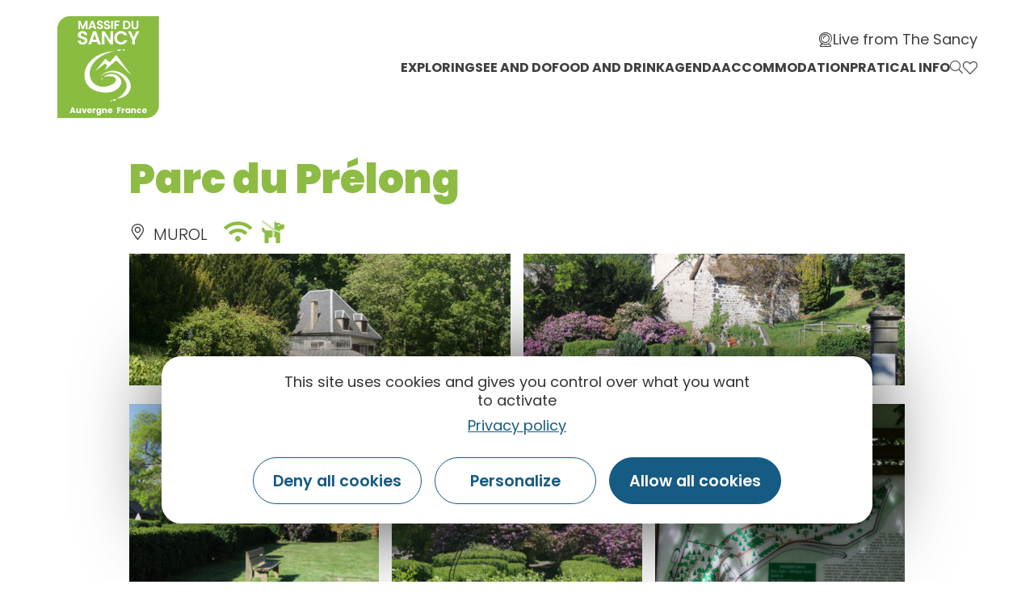

--- FILE ---
content_type: text/html; charset=UTF-8
request_url: https://www.auvergne-sancy.com/en/fiche/patrimoine-culturel/parc-du-prelong-murol_TFO4639109/
body_size: 22038
content:
<!doctype html>
<html lang="en-GB">
<head>
	<meta charset="UTF-8">
		<meta name="viewport" content="width=device-width, initial-scale=1">
	<link rel="profile" href="https://gmpg.org/xfn/11">
	<script>var bskConfig = {"idSite":"sancy","disableTracking":true,"pdfDownload":false,"map":{"center":[45.52847535620515,2.812556587310246],"zoom":8,"markers":{"icon":{"iconUrl":"\/diffusio-3\/public\/assets\/map\/marker-mini.png","iconAnchor":[14,30]}}},"diffusio":{"repertoire":"","url":""},"login":{"facebook":{"clientId":"177673519597757"},"google":{"clientId":"493806151526-765tgredrs9eg1dfudhuak9ne3s7nsgi.apps.googleusercontent.com"}},"lang":"en","connection":false,"list":{"disableDrag":false},"basketList":{"disableDrag":false},"printStyles":".no-print,.add-title-before { display:none!important; }"};</script><meta name='robots' content='index, follow, max-image-preview:large, max-snippet:-1, max-video-preview:-1' />

	<!-- This site is optimized with the Yoast SEO plugin v18.3 - https://yoast.com/wordpress/plugins/seo/ -->
	<title>Parc du Prélong</title><link rel="preload" as="style" href="https://fonts.googleapis.com/css?family=Poppins%3A100%2C100italic%2C200%2C200italic%2C300%2C300italic%2C400%2C400italic%2C500%2C500italic%2C600%2C600italic%2C700%2C700italic%2C800%2C800italic%2C900%2C900italic%7CYanone%20Kaffeesatz%3A100%2C100italic%2C200%2C200italic%2C300%2C300italic%2C400%2C400italic%2C500%2C500italic%2C600%2C600italic%2C700%2C700italic%2C800%2C800italic%2C900%2C900italic%7CAnnie%20Use%20Your%20Telescope%3A100%2C100italic%2C200%2C200italic%2C300%2C300italic%2C400%2C400italic%2C500%2C500italic%2C600%2C600italic%2C700%2C700italic%2C800%2C800italic%2C900%2C900italic&#038;display=swap" /><link rel="stylesheet" href="https://fonts.googleapis.com/css?family=Poppins%3A100%2C100italic%2C200%2C200italic%2C300%2C300italic%2C400%2C400italic%2C500%2C500italic%2C600%2C600italic%2C700%2C700italic%2C800%2C800italic%2C900%2C900italic%7CYanone%20Kaffeesatz%3A100%2C100italic%2C200%2C200italic%2C300%2C300italic%2C400%2C400italic%2C500%2C500italic%2C600%2C600italic%2C700%2C700italic%2C800%2C800italic%2C900%2C900italic%7CAnnie%20Use%20Your%20Telescope%3A100%2C100italic%2C200%2C200italic%2C300%2C300italic%2C400%2C400italic%2C500%2C500italic%2C600%2C600italic%2C700%2C700italic%2C800%2C800italic%2C900%2C900italic&#038;display=swap" media="print" onload="this.media='all'" /><noscript><link rel="stylesheet" href="https://fonts.googleapis.com/css?family=Poppins%3A100%2C100italic%2C200%2C200italic%2C300%2C300italic%2C400%2C400italic%2C500%2C500italic%2C600%2C600italic%2C700%2C700italic%2C800%2C800italic%2C900%2C900italic%7CYanone%20Kaffeesatz%3A100%2C100italic%2C200%2C200italic%2C300%2C300italic%2C400%2C400italic%2C500%2C500italic%2C600%2C600italic%2C700%2C700italic%2C800%2C800italic%2C900%2C900italic%7CAnnie%20Use%20Your%20Telescope%3A100%2C100italic%2C200%2C200italic%2C300%2C300italic%2C400%2C400italic%2C500%2C500italic%2C600%2C600italic%2C700%2C700italic%2C800%2C800italic%2C900%2C900italic&#038;display=swap" /></noscript><link rel="stylesheet" href="https://www.auvergne-sancy.com/cache/min/2/c77622b21332333fe5b5f06a79cd2694.css" media="all" data-minify="1" />
	<link rel="canonical" href="/en/fiche/patrimoine-culturel/parc-du-prelong-murol_TFO4639109/" />
	<meta property="og:locale" content="en_GB" />
	<meta property="og:type" content="website" />
	<meta property="og:site_name" content="Auvergne Sancy" />
	<meta name="twitter:card" content="summary_large_image" />
	<meta name="twitter:site" content="@otsancy" />
	<script type="application/ld+json" class="yoast-schema-graph">{"@context":"https://schema.org","@graph":[{"@type":"Organization","@id":"https://www.auvergne-sancy.com/#organization","name":"Auvergne Sancy","url":"https://www.auvergne-sancy.com/","sameAs":["https://www.facebook.com/massif.sancy/","https://www.instagram.com/massifdusancy/","https://fr.linkedin.com/company/office-de-tourisme-du-sancy","https://www.youtube.com/user/otsancy","https://www.pinterest.fr/OTSancy/_created/","https://twitter.com/otsancy"],"logo":{"@type":"ImageObject","@id":"https://www.auvergne-sancy.com/#logo","inLanguage":"en-GB","url":"https://www.auvergne-sancy.com/uploads/sites/2/2020/08/logo-massy-sancy.png","contentUrl":"https://www.auvergne-sancy.com/uploads/sites/2/2020/08/logo-massy-sancy.png","width":128,"height":127,"caption":"Auvergne Sancy"},"image":{"@id":"https://www.auvergne-sancy.com/#logo"}},{"@type":"WebSite","@id":"https://www.auvergne-sancy.com/#website","url":"https://www.auvergne-sancy.com/","name":"Auvergne Sancy","description":"","publisher":{"@id":"https://www.auvergne-sancy.com/#organization"},"potentialAction":[{"@type":"SearchAction","target":{"@type":"EntryPoint","urlTemplate":"https://www.auvergne-sancy.com/?s={search_term_string}"},"query-input":"required name=search_term_string"}],"inLanguage":"en-GB"},{"@type":"WebPage","@id":"#webpage","url":"","name":"","isPartOf":{"@id":"https://www.auvergne-sancy.com/#website"},"breadcrumb":{"@id":"#breadcrumb"},"inLanguage":"en-GB","potentialAction":[{"@type":"ReadAction","target":[""]}]},{"@type":"BreadcrumbList","@id":"#breadcrumb","itemListElement":[{"@type":"ListItem","position":1,"name":"Accueil","item":"https://www.auvergne-sancy.com/"},{"@type":"ListItem","position":2,"name":"Parc du Prélong"}]}]}</script>
	<!-- / Yoast SEO plugin. -->


<link rel='dns-prefetch' href='//cdn.laetis.fr' />
<link rel='dns-prefetch' href='//panier.laetis.fr' />
<link rel='dns-prefetch' href='//fonts.googleapis.com' />
<link href='https://fonts.gstatic.com' crossorigin rel='preconnect' />
<link rel='stylesheet' id='dsio-basket-buttons-css'  href='https://panier.laetis.fr/dist/v02/css/buttons.css?ver=5.9.2' type='text/css' media='all' />










<style id='global-styles-inline-css' type='text/css'>
body{--wp--preset--color--black: #000000;--wp--preset--color--cyan-bluish-gray: #abb8c3;--wp--preset--color--white: #ffffff;--wp--preset--color--pale-pink: #f78da7;--wp--preset--color--vivid-red: #cf2e2e;--wp--preset--color--luminous-vivid-orange: #ff6900;--wp--preset--color--luminous-vivid-amber: #fcb900;--wp--preset--color--light-green-cyan: #7bdcb5;--wp--preset--color--vivid-green-cyan: #00d084;--wp--preset--color--pale-cyan-blue: #8ed1fc;--wp--preset--color--vivid-cyan-blue: #0693e3;--wp--preset--color--vivid-purple: #9b51e0;--wp--preset--gradient--vivid-cyan-blue-to-vivid-purple: linear-gradient(135deg,rgba(6,147,227,1) 0%,rgb(155,81,224) 100%);--wp--preset--gradient--light-green-cyan-to-vivid-green-cyan: linear-gradient(135deg,rgb(122,220,180) 0%,rgb(0,208,130) 100%);--wp--preset--gradient--luminous-vivid-amber-to-luminous-vivid-orange: linear-gradient(135deg,rgba(252,185,0,1) 0%,rgba(255,105,0,1) 100%);--wp--preset--gradient--luminous-vivid-orange-to-vivid-red: linear-gradient(135deg,rgba(255,105,0,1) 0%,rgb(207,46,46) 100%);--wp--preset--gradient--very-light-gray-to-cyan-bluish-gray: linear-gradient(135deg,rgb(238,238,238) 0%,rgb(169,184,195) 100%);--wp--preset--gradient--cool-to-warm-spectrum: linear-gradient(135deg,rgb(74,234,220) 0%,rgb(151,120,209) 20%,rgb(207,42,186) 40%,rgb(238,44,130) 60%,rgb(251,105,98) 80%,rgb(254,248,76) 100%);--wp--preset--gradient--blush-light-purple: linear-gradient(135deg,rgb(255,206,236) 0%,rgb(152,150,240) 100%);--wp--preset--gradient--blush-bordeaux: linear-gradient(135deg,rgb(254,205,165) 0%,rgb(254,45,45) 50%,rgb(107,0,62) 100%);--wp--preset--gradient--luminous-dusk: linear-gradient(135deg,rgb(255,203,112) 0%,rgb(199,81,192) 50%,rgb(65,88,208) 100%);--wp--preset--gradient--pale-ocean: linear-gradient(135deg,rgb(255,245,203) 0%,rgb(182,227,212) 50%,rgb(51,167,181) 100%);--wp--preset--gradient--electric-grass: linear-gradient(135deg,rgb(202,248,128) 0%,rgb(113,206,126) 100%);--wp--preset--gradient--midnight: linear-gradient(135deg,rgb(2,3,129) 0%,rgb(40,116,252) 100%);--wp--preset--duotone--dark-grayscale: url('#wp-duotone-dark-grayscale');--wp--preset--duotone--grayscale: url('#wp-duotone-grayscale');--wp--preset--duotone--purple-yellow: url('#wp-duotone-purple-yellow');--wp--preset--duotone--blue-red: url('#wp-duotone-blue-red');--wp--preset--duotone--midnight: url('#wp-duotone-midnight');--wp--preset--duotone--magenta-yellow: url('#wp-duotone-magenta-yellow');--wp--preset--duotone--purple-green: url('#wp-duotone-purple-green');--wp--preset--duotone--blue-orange: url('#wp-duotone-blue-orange');--wp--preset--font-size--small: 13px;--wp--preset--font-size--medium: 20px;--wp--preset--font-size--large: 36px;--wp--preset--font-size--x-large: 42px;}.has-black-color{color: var(--wp--preset--color--black) !important;}.has-cyan-bluish-gray-color{color: var(--wp--preset--color--cyan-bluish-gray) !important;}.has-white-color{color: var(--wp--preset--color--white) !important;}.has-pale-pink-color{color: var(--wp--preset--color--pale-pink) !important;}.has-vivid-red-color{color: var(--wp--preset--color--vivid-red) !important;}.has-luminous-vivid-orange-color{color: var(--wp--preset--color--luminous-vivid-orange) !important;}.has-luminous-vivid-amber-color{color: var(--wp--preset--color--luminous-vivid-amber) !important;}.has-light-green-cyan-color{color: var(--wp--preset--color--light-green-cyan) !important;}.has-vivid-green-cyan-color{color: var(--wp--preset--color--vivid-green-cyan) !important;}.has-pale-cyan-blue-color{color: var(--wp--preset--color--pale-cyan-blue) !important;}.has-vivid-cyan-blue-color{color: var(--wp--preset--color--vivid-cyan-blue) !important;}.has-vivid-purple-color{color: var(--wp--preset--color--vivid-purple) !important;}.has-black-background-color{background-color: var(--wp--preset--color--black) !important;}.has-cyan-bluish-gray-background-color{background-color: var(--wp--preset--color--cyan-bluish-gray) !important;}.has-white-background-color{background-color: var(--wp--preset--color--white) !important;}.has-pale-pink-background-color{background-color: var(--wp--preset--color--pale-pink) !important;}.has-vivid-red-background-color{background-color: var(--wp--preset--color--vivid-red) !important;}.has-luminous-vivid-orange-background-color{background-color: var(--wp--preset--color--luminous-vivid-orange) !important;}.has-luminous-vivid-amber-background-color{background-color: var(--wp--preset--color--luminous-vivid-amber) !important;}.has-light-green-cyan-background-color{background-color: var(--wp--preset--color--light-green-cyan) !important;}.has-vivid-green-cyan-background-color{background-color: var(--wp--preset--color--vivid-green-cyan) !important;}.has-pale-cyan-blue-background-color{background-color: var(--wp--preset--color--pale-cyan-blue) !important;}.has-vivid-cyan-blue-background-color{background-color: var(--wp--preset--color--vivid-cyan-blue) !important;}.has-vivid-purple-background-color{background-color: var(--wp--preset--color--vivid-purple) !important;}.has-black-border-color{border-color: var(--wp--preset--color--black) !important;}.has-cyan-bluish-gray-border-color{border-color: var(--wp--preset--color--cyan-bluish-gray) !important;}.has-white-border-color{border-color: var(--wp--preset--color--white) !important;}.has-pale-pink-border-color{border-color: var(--wp--preset--color--pale-pink) !important;}.has-vivid-red-border-color{border-color: var(--wp--preset--color--vivid-red) !important;}.has-luminous-vivid-orange-border-color{border-color: var(--wp--preset--color--luminous-vivid-orange) !important;}.has-luminous-vivid-amber-border-color{border-color: var(--wp--preset--color--luminous-vivid-amber) !important;}.has-light-green-cyan-border-color{border-color: var(--wp--preset--color--light-green-cyan) !important;}.has-vivid-green-cyan-border-color{border-color: var(--wp--preset--color--vivid-green-cyan) !important;}.has-pale-cyan-blue-border-color{border-color: var(--wp--preset--color--pale-cyan-blue) !important;}.has-vivid-cyan-blue-border-color{border-color: var(--wp--preset--color--vivid-cyan-blue) !important;}.has-vivid-purple-border-color{border-color: var(--wp--preset--color--vivid-purple) !important;}.has-vivid-cyan-blue-to-vivid-purple-gradient-background{background: var(--wp--preset--gradient--vivid-cyan-blue-to-vivid-purple) !important;}.has-light-green-cyan-to-vivid-green-cyan-gradient-background{background: var(--wp--preset--gradient--light-green-cyan-to-vivid-green-cyan) !important;}.has-luminous-vivid-amber-to-luminous-vivid-orange-gradient-background{background: var(--wp--preset--gradient--luminous-vivid-amber-to-luminous-vivid-orange) !important;}.has-luminous-vivid-orange-to-vivid-red-gradient-background{background: var(--wp--preset--gradient--luminous-vivid-orange-to-vivid-red) !important;}.has-very-light-gray-to-cyan-bluish-gray-gradient-background{background: var(--wp--preset--gradient--very-light-gray-to-cyan-bluish-gray) !important;}.has-cool-to-warm-spectrum-gradient-background{background: var(--wp--preset--gradient--cool-to-warm-spectrum) !important;}.has-blush-light-purple-gradient-background{background: var(--wp--preset--gradient--blush-light-purple) !important;}.has-blush-bordeaux-gradient-background{background: var(--wp--preset--gradient--blush-bordeaux) !important;}.has-luminous-dusk-gradient-background{background: var(--wp--preset--gradient--luminous-dusk) !important;}.has-pale-ocean-gradient-background{background: var(--wp--preset--gradient--pale-ocean) !important;}.has-electric-grass-gradient-background{background: var(--wp--preset--gradient--electric-grass) !important;}.has-midnight-gradient-background{background: var(--wp--preset--gradient--midnight) !important;}.has-small-font-size{font-size: var(--wp--preset--font-size--small) !important;}.has-medium-font-size{font-size: var(--wp--preset--font-size--medium) !important;}.has-large-font-size{font-size: var(--wp--preset--font-size--large) !important;}.has-x-large-font-size{font-size: var(--wp--preset--font-size--x-large) !important;}
</style>






















<script type='text/javascript' src='https://www.auvergne-sancy.com/wp-includes/js/jquery/jquery.min.js?ver=3.6.0' id='jquery-core-js'></script>
<script type='text/javascript' src='https://www.auvergne-sancy.com/wp-includes/js/jquery/jquery-migrate.min.js?ver=3.3.2' id='jquery-migrate-js'></script>
<script type='text/javascript' src='https://www.auvergne-sancy.com/plugins/lae-elementor-widgets/assets/libs/leaflet/leaflet.bundle.min.js?ver=1.3.1' id='leaflet-js'></script>
<script type='text/javascript' src='https://cdn.laetis.fr/f/laetis/leaflet/leaflet.vue.extend.js?ver=5.9.2' id='dsio-leaflet-extend-js'></script>
<script type='text/javascript' src='https://www.auvergne-sancy.com/../diffusio-3/public/js/libs/@mapbox/togeojson/togeojson.js?ver=5.9.2' id='leaflet-togeojson-js'></script>
<script type='text/javascript' src='https://www.auvergne-sancy.com/../diffusio-3/public/js/leaflet.elevation/leaflet.elevation.js?ver=5.9.2' id='leaflet-elevation-js'></script>
<script type='text/javascript' src='https://www.auvergne-sancy.com/../diffusio-3/public/js/libs/leaflet.snogylop.js?ver=5.9.2' id='leaflet-snogylop-js'></script>
<script type='text/javascript' src='https://www.auvergne-sancy.com/../diffusio-3/public/js/libs/@fancyapps/fancybox/dist/jquery.fancybox.min.js?ver=1' id='fancybox-js'></script>
<script src="https://www.auvergne-sancy.com/plugins/lae-comments-sancy/assets/main.js?ver=1.0.0" type="module"></script><script type='text/javascript' id='tarteaucitron-js-extra'>
/* <![CDATA[ */
var laeCookiesOptions = {"googletagmanagerId":"","privacyUrl":"\/mentions-legales","analyticsUa":"UA-9994167-2","typeUa":"gtag","facebookpixelId":"","tiktokpixelId":"","matomoId":"4","matomoHost":"https:\/\/matomo.sancy.com\/","matomoJs":"https:\/\/matomo.sancy.com\/matomo.js","is_user_logged_in":""};
/* ]]> */
</script>
<script type='text/javascript' src='https://www.auvergne-sancy.com/plugins/lae-cookies/assets/tarteaucitron/tarteaucitron.js?ver=1.14.0' id='tarteaucitron-js'></script>
<script type='text/javascript' id='lae-cookies-popup-js-extra'>
/* <![CDATA[ */
var laeCookiesOptions = {"googletagmanagerId":"","privacyUrl":"\/mentions-legales","analyticsUa":"UA-9994167-2","typeUa":"gtag","facebookpixelId":"","tiktokpixelId":"","matomoId":"4","matomoHost":"https:\/\/matomo.sancy.com\/","matomoJs":"https:\/\/matomo.sancy.com\/matomo.js","is_user_logged_in":""};
/* ]]> */
</script>
<script type='text/javascript' src='https://www.auvergne-sancy.com/plugins/lae-cookies/assets/js/popup-h.15.0.js?ver=15.0' id='lae-cookies-popup-js'></script>
<script type='text/javascript' id='ecs_ajax_load-js-extra'>
/* <![CDATA[ */
var ecs_ajax_params = {"ajaxurl":"https:\/\/www.auvergne-sancy.com\/wp-admin\/admin-ajax.php","posts":"[]"};
/* ]]> */
</script>
<script type='text/javascript' src='https://www.auvergne-sancy.com/plugins/ele-custom-skin/assets/js/ecs_ajax_pagination.js?ver=3.0.0' id='ecs_ajax_load-js'></script>
<script type='text/javascript' src='https://www.auvergne-sancy.com/plugins/ele-custom-skin/assets/js/ecs.js?ver=3.0.0' id='ecs-script-js'></script>
            <!-- Début matomo lae-cookies -->
            <script>
            var _paq = window._paq = window._paq || [];
            _paq.push([function () {
                var self = this;
                function getOriginalVisitorCookieTimeout() {
                    var now = new Date(),
                        nowTs = Math.round(now.getTime() / 1000),
                        visitorInfo = self.getVisitorInfo();
                    var createTs = parseInt(visitorInfo[2]);
                    var cookieTimeout = 33696000; // 13 mois en secondes
                    var originalTimeout = createTs + cookieTimeout - nowTs;
                    return originalTimeout;
                }
                this.setVisitorCookieTimeout(getOriginalVisitorCookieTimeout());
            }]);
            /* tracker methods like "setCustomDimension" should be called before "trackPageView" */
                        _paq.push(['trackPageView', document.title, {}]);
            _paq.push(['enableLinkTracking']);
            (function() {
                var u="https://matomo.sancy.com/";
                _paq.push(['setTrackerUrl', u+'matomo.php']);
                _paq.push(['setSiteId', '4']);
                var d=document, g=d.createElement('script'), s=d.getElementsByTagName('script')[0];
                g.async=true; g.src='https://matomo.sancy.com/matomo.js'; s.parentNode.insertBefore(g,s);
            })();
            </script>
            <!-- Fin matomo lae-cookies -->
                <meta class="elastic" name="url_thumbnail" content="https://static.apidae-tourisme.com/filestore/objets-touristiques/images/243/123/5864435.jpg">    <meta class="elastic" name="category1" content="sites_touristiques">    <meta class="elastic" name="lang" content="en"><meta property="og:title" content="Parc du Prélong" /><meta property="og:type" content="website" /><meta property="og:image" content="https://static.apidae-tourisme.com/filestore/objets-touristiques/images/243/123/5864435.jpg" /><meta property="og:url" content="/en/fiche/patrimoine-culturel/parc-du-prelong-murol_TFO4639109/" /><meta property="og:description" content="Cette ancienne propriété familiale d'Achille Boyer, notable et maire de Murol, fut remodelée en parc d'agrément vers 1860." /><script type="application/ld+json">{"@context":"http:\/\/schema.org\/","@type":"Thing","name":"Parc du Pr\u00e9long","description":"Cette ancienne propri\u00e9t\u00e9 familiale d'Achille Boyer, notable et maire de Murol, fut remodel\u00e9e en parc d'agr\u00e9ment vers 1860.","image":"https:\/\/static.apidae-tourisme.com\/filestore\/objets-touristiques\/images\/243\/123\/5864435.jpg","url":"\/en\/fiche\/patrimoine-culturel\/parc-du-prelong-murol_TFO4639109\/"}</script>        <link rel="alternate" hreflang="en" href="" />
        <link rel="alternate" href="" hreflang="x-default" />
<meta name="twitter:partner" content="tfwp"><link rel="icon" href="https://www.auvergne-sancy.com/uploads/sites/2/2020/08/logo-massy-sancy.png" sizes="32x32" />
<link rel="icon" href="https://www.auvergne-sancy.com/uploads/sites/2/2020/08/logo-massy-sancy.png" sizes="192x192" />
<link rel="apple-touch-icon" href="https://www.auvergne-sancy.com/uploads/sites/2/2020/08/logo-massy-sancy.png" />
<meta name="msapplication-TileImage" content="https://www.auvergne-sancy.com/uploads/sites/2/2020/08/logo-massy-sancy.png" />

<meta name="twitter:card" content="summary"><meta name="twitter:title" content="Parc du Prélong"><meta name="twitter:image" content="https://www.auvergne-sancy.com/uploads/sites/2/2021/12/logo-instagram.jpg">
</head>
<body class="page-template-default page page-id-0 page-parent wp-custom-logo elementor-default elementor-kit-10">

<svg xmlns="http://www.w3.org/2000/svg" viewBox="0 0 0 0" width="0" height="0" focusable="false" role="none" style="visibility: hidden; position: absolute; left: -9999px; overflow: hidden;" ><defs><filter id="wp-duotone-dark-grayscale"><feColorMatrix color-interpolation-filters="sRGB" type="matrix" values=" .299 .587 .114 0 0 .299 .587 .114 0 0 .299 .587 .114 0 0 .299 .587 .114 0 0 " /><feComponentTransfer color-interpolation-filters="sRGB" ><feFuncR type="table" tableValues="0 0.49803921568627" /><feFuncG type="table" tableValues="0 0.49803921568627" /><feFuncB type="table" tableValues="0 0.49803921568627" /><feFuncA type="table" tableValues="1 1" /></feComponentTransfer><feComposite in2="SourceGraphic" operator="in" /></filter></defs></svg><svg xmlns="http://www.w3.org/2000/svg" viewBox="0 0 0 0" width="0" height="0" focusable="false" role="none" style="visibility: hidden; position: absolute; left: -9999px; overflow: hidden;" ><defs><filter id="wp-duotone-grayscale"><feColorMatrix color-interpolation-filters="sRGB" type="matrix" values=" .299 .587 .114 0 0 .299 .587 .114 0 0 .299 .587 .114 0 0 .299 .587 .114 0 0 " /><feComponentTransfer color-interpolation-filters="sRGB" ><feFuncR type="table" tableValues="0 1" /><feFuncG type="table" tableValues="0 1" /><feFuncB type="table" tableValues="0 1" /><feFuncA type="table" tableValues="1 1" /></feComponentTransfer><feComposite in2="SourceGraphic" operator="in" /></filter></defs></svg><svg xmlns="http://www.w3.org/2000/svg" viewBox="0 0 0 0" width="0" height="0" focusable="false" role="none" style="visibility: hidden; position: absolute; left: -9999px; overflow: hidden;" ><defs><filter id="wp-duotone-purple-yellow"><feColorMatrix color-interpolation-filters="sRGB" type="matrix" values=" .299 .587 .114 0 0 .299 .587 .114 0 0 .299 .587 .114 0 0 .299 .587 .114 0 0 " /><feComponentTransfer color-interpolation-filters="sRGB" ><feFuncR type="table" tableValues="0.54901960784314 0.98823529411765" /><feFuncG type="table" tableValues="0 1" /><feFuncB type="table" tableValues="0.71764705882353 0.25490196078431" /><feFuncA type="table" tableValues="1 1" /></feComponentTransfer><feComposite in2="SourceGraphic" operator="in" /></filter></defs></svg><svg xmlns="http://www.w3.org/2000/svg" viewBox="0 0 0 0" width="0" height="0" focusable="false" role="none" style="visibility: hidden; position: absolute; left: -9999px; overflow: hidden;" ><defs><filter id="wp-duotone-blue-red"><feColorMatrix color-interpolation-filters="sRGB" type="matrix" values=" .299 .587 .114 0 0 .299 .587 .114 0 0 .299 .587 .114 0 0 .299 .587 .114 0 0 " /><feComponentTransfer color-interpolation-filters="sRGB" ><feFuncR type="table" tableValues="0 1" /><feFuncG type="table" tableValues="0 0.27843137254902" /><feFuncB type="table" tableValues="0.5921568627451 0.27843137254902" /><feFuncA type="table" tableValues="1 1" /></feComponentTransfer><feComposite in2="SourceGraphic" operator="in" /></filter></defs></svg><svg xmlns="http://www.w3.org/2000/svg" viewBox="0 0 0 0" width="0" height="0" focusable="false" role="none" style="visibility: hidden; position: absolute; left: -9999px; overflow: hidden;" ><defs><filter id="wp-duotone-midnight"><feColorMatrix color-interpolation-filters="sRGB" type="matrix" values=" .299 .587 .114 0 0 .299 .587 .114 0 0 .299 .587 .114 0 0 .299 .587 .114 0 0 " /><feComponentTransfer color-interpolation-filters="sRGB" ><feFuncR type="table" tableValues="0 0" /><feFuncG type="table" tableValues="0 0.64705882352941" /><feFuncB type="table" tableValues="0 1" /><feFuncA type="table" tableValues="1 1" /></feComponentTransfer><feComposite in2="SourceGraphic" operator="in" /></filter></defs></svg><svg xmlns="http://www.w3.org/2000/svg" viewBox="0 0 0 0" width="0" height="0" focusable="false" role="none" style="visibility: hidden; position: absolute; left: -9999px; overflow: hidden;" ><defs><filter id="wp-duotone-magenta-yellow"><feColorMatrix color-interpolation-filters="sRGB" type="matrix" values=" .299 .587 .114 0 0 .299 .587 .114 0 0 .299 .587 .114 0 0 .299 .587 .114 0 0 " /><feComponentTransfer color-interpolation-filters="sRGB" ><feFuncR type="table" tableValues="0.78039215686275 1" /><feFuncG type="table" tableValues="0 0.94901960784314" /><feFuncB type="table" tableValues="0.35294117647059 0.47058823529412" /><feFuncA type="table" tableValues="1 1" /></feComponentTransfer><feComposite in2="SourceGraphic" operator="in" /></filter></defs></svg><svg xmlns="http://www.w3.org/2000/svg" viewBox="0 0 0 0" width="0" height="0" focusable="false" role="none" style="visibility: hidden; position: absolute; left: -9999px; overflow: hidden;" ><defs><filter id="wp-duotone-purple-green"><feColorMatrix color-interpolation-filters="sRGB" type="matrix" values=" .299 .587 .114 0 0 .299 .587 .114 0 0 .299 .587 .114 0 0 .299 .587 .114 0 0 " /><feComponentTransfer color-interpolation-filters="sRGB" ><feFuncR type="table" tableValues="0.65098039215686 0.40392156862745" /><feFuncG type="table" tableValues="0 1" /><feFuncB type="table" tableValues="0.44705882352941 0.4" /><feFuncA type="table" tableValues="1 1" /></feComponentTransfer><feComposite in2="SourceGraphic" operator="in" /></filter></defs></svg><svg xmlns="http://www.w3.org/2000/svg" viewBox="0 0 0 0" width="0" height="0" focusable="false" role="none" style="visibility: hidden; position: absolute; left: -9999px; overflow: hidden;" ><defs><filter id="wp-duotone-blue-orange"><feColorMatrix color-interpolation-filters="sRGB" type="matrix" values=" .299 .587 .114 0 0 .299 .587 .114 0 0 .299 .587 .114 0 0 .299 .587 .114 0 0 " /><feComponentTransfer color-interpolation-filters="sRGB" ><feFuncR type="table" tableValues="0.098039215686275 1" /><feFuncG type="table" tableValues="0 0.66274509803922" /><feFuncB type="table" tableValues="0.84705882352941 0.41960784313725" /><feFuncA type="table" tableValues="1 1" /></feComponentTransfer><feComposite in2="SourceGraphic" operator="in" /></filter></defs></svg>		<div data-elementor-type="header" data-elementor-id="39596" class="elementor elementor-39596 elementor-location-header" data-elementor-settings="[]">
					<div class="elementor-section-wrap">
								<section class="elementor-section elementor-top-section elementor-element elementor-element-55eb6c1 elementor-section-full_width lae-header elementor-section-height-default elementor-section-height-default" data-id="55eb6c1" data-element_type="section" data-elastic-exclude="">
						<div class="elementor-container elementor-column-gap-no">
							<div class="elementor-row">
					<div class="elementor-column elementor-col-100 elementor-top-column elementor-element elementor-element-6fa5ce1" data-id="6fa5ce1" data-element_type="column">
			<div class="elementor-column-wrap elementor-element-populated">
							<div class="elementor-widget-wrap">
						<div class="elementor-element elementor-element-30d39ae elementor-widget elementor-widget-lae-mega-menus" data-id="30d39ae" data-element_type="widget" data-widget_type="lae-mega-menus.default">
				<div class="elementor-widget-container">
			    <div class="lae-sh">
        <div class="lae-sh__ct lae-ct">
            <p class="s-logo">
                <a href="/" class="s-logo__lk" title="Retour à la page accueil">
                    <img src="/uploads/2020/08/logo-massy-sancy.png" width="128" height="127" alt="" class="s-logo__img quadri"/>
                </a>
            </p>
    <div class="lae-mega-menu" id="lae-mega-menu-30d39ae">
    <div class="lmm__menu-burger__wrapper">
        <button class="lmm__menu-burger__button" type="button" title="Menu" aria-haspopup="true">
                            <span>Menu</span>
            
            <i aria-hidden="true" class="fa fa-bars"></i>        </button>
    </div>

    <div class="lmm__wrapper">
        <button class="lmm__mm__close" type="button" title="Fermer le menu">
            <i aria-hidden="true" class="fa fa-times"></i>        </button>

            <nav role="navigation" class="lmm__sm">
        <ul class="lmm__sm__right">
            
                            <li>
                    <a class="lmm__sm__link" title="Live from The Sancy" href="https://www.auvergne-sancy.com/live-from-sancy/">
                        <i aria-hidden="true" class="icon icon-webcam-light"></i>                        <span>Live from The Sancy</span>
                    </a>
                </li>
            
                    </ul>
    </nav>
<div class="lmm__mm__wrapper lmm__mm__right">
    <nav class="lmm__mm" role="navigation" itemscope itemtype="http://schema.org/SiteNavigationElement">
        <ul>
            
                            <li class="lmm__mm__item lmm__mm__item__mm">
                    <a class="lmm__mm__link" itemprop="url" title="Exploring" aria-haspopup="true"     >
                        <div class="lmm__mm__link_wrapper">
                                                        <span itemprop="name">Exploring</span>
                        </div>

                        <i aria-hidden="true" class="lmm__mm__link__mobile_icon fa fa-arrow-right"></i>                    </a>

                                            <div class="lmm__mm__dropdown" aria-hidden="true" aria-label="submenu" tabindex="-1">
                            <div class="lmm__mm__dropdown__header">
                                <button type="button" class="lmm__mm__dropdown__back" title="Menu principal">
                                    <i aria-hidden="true" class="fa fa-arrow-left"></i>                                    <span>Menu principal</span>
                                </button>

                                <button class="lmm__mm__dropdown__close" type="button" title="Fermer le menu">
                                    <i aria-hidden="true" class="fa fa-times"></i>                                </button>
                            </div>
                            <div class="lmm__mm__dropdown__content">
                                <style>.elementor-39571 .elementor-element.elementor-element-72f710a > .elementor-container > .elementor-row > .elementor-column > .elementor-column-wrap > .elementor-widget-wrap{align-content:flex-start;align-items:flex-start;}.elementor-39571 .elementor-element.elementor-element-72f710a{margin-top:0px;margin-bottom:0px;padding:45px 0px 045px 0px;}.elementor-bc-flex-widget .elementor-39571 .elementor-element.elementor-element-456ce13.elementor-column .elementor-column-wrap{align-items:center;}.elementor-39571 .elementor-element.elementor-element-456ce13.elementor-column.elementor-element[data-element_type="column"] > .elementor-column-wrap.elementor-element-populated > .elementor-widget-wrap{align-content:center;align-items:center;}.elementor-39571 .elementor-element.elementor-element-456ce13 > .elementor-element-populated{margin:0px 50px 0px 0px;--e-column-margin-right:50px;--e-column-margin-left:0px;}.elementor-39571 .elementor-element.elementor-element-825fbfd{--e-icon-list-icon-size:22px;--e-icon-list-icon-align:right;--e-icon-list-icon-margin:0 0 0 calc(var(--e-icon-list-icon-size, 1em) * 0.25);}.elementor-39571 .elementor-element.elementor-element-825fbfd .elementor-icon-list-text{color:#3F3F3F;padding-left:0px;}.elementor-39571 .elementor-element.elementor-element-825fbfd .elementor-icon-list-item:hover .elementor-icon-list-text{color:var( --e-global-color-primary );}.elementor-39571 .elementor-element.elementor-element-825fbfd .elementor-icon-list-item > .elementor-icon-list-text, .elementor-39571 .elementor-element.elementor-element-825fbfd .elementor-icon-list-item > a{font-family:"Poppins", Sans-serif;font-size:25px;font-weight:500;line-height:30px;}.elementor-39571 .elementor-element.elementor-element-825fbfd > .elementor-widget-container{margin:55px 0px 0px 0px;}.elementor-39571 .elementor-element.elementor-element-a04b2f1 .elementor-icon-list-items:not(.elementor-inline-items) .elementor-icon-list-item:not(:last-child){padding-bottom:calc(15px/2);}.elementor-39571 .elementor-element.elementor-element-a04b2f1 .elementor-icon-list-items:not(.elementor-inline-items) .elementor-icon-list-item:not(:first-child){margin-top:calc(15px/2);}.elementor-39571 .elementor-element.elementor-element-a04b2f1 .elementor-icon-list-items.elementor-inline-items .elementor-icon-list-item{margin-right:calc(15px/2);margin-left:calc(15px/2);}.elementor-39571 .elementor-element.elementor-element-a04b2f1 .elementor-icon-list-items.elementor-inline-items{margin-right:calc(-15px/2);margin-left:calc(-15px/2);}body.rtl .elementor-39571 .elementor-element.elementor-element-a04b2f1 .elementor-icon-list-items.elementor-inline-items .elementor-icon-list-item:after{left:calc(-15px/2);}body:not(.rtl) .elementor-39571 .elementor-element.elementor-element-a04b2f1 .elementor-icon-list-items.elementor-inline-items .elementor-icon-list-item:after{right:calc(-15px/2);}.elementor-39571 .elementor-element.elementor-element-a04b2f1{--e-icon-list-icon-size:14px;}.elementor-39571 .elementor-element.elementor-element-a04b2f1 .elementor-icon-list-item:hover .elementor-icon-list-text{color:#3F3F3F;}.elementor-39571 .elementor-element.elementor-element-a04b2f1 > .elementor-widget-container{margin:10px 0px 0px 0px;padding:30px 0px 0px 0px;}.elementor-39571 .elementor-element.elementor-element-e53e7b1 .elementor-heading-title{color:var( --e-global-color-primary );font-family:"Yanone Kaffeesatz", Sans-serif;font-size:55px;font-weight:400;line-height:55px;}.elementor-39571 .elementor-element.elementor-element-35d381f > .elementor-column-wrap > .elementor-widget-wrap > .elementor-widget:not(.elementor-widget__width-auto):not(.elementor-widget__width-initial):not(:last-child):not(.elementor-absolute){margin-bottom:10px;}.elementor-39571 .elementor-element.elementor-element-6331dca .elementor-cta__content{min-height:250px;text-align:left;}.elementor-39571 .elementor-element.elementor-element-6331dca .elementor-cta .elementor-cta__bg, .elementor-39571 .elementor-element.elementor-element-6331dca .elementor-cta .elementor-cta__bg-overlay{transition-duration:1500ms;}.elementor-39571 .elementor-element.elementor-element-2e3585a > .elementor-column-wrap > .elementor-widget-wrap > .elementor-widget:not(.elementor-widget__width-auto):not(.elementor-widget__width-initial):not(:last-child):not(.elementor-absolute){margin-bottom:10px;}.elementor-39571 .elementor-element.elementor-element-9fd33e3 .elementor-cta__content{min-height:250px;text-align:left;}.elementor-39571 .elementor-element.elementor-element-9fd33e3 .elementor-cta .elementor-cta__bg, .elementor-39571 .elementor-element.elementor-element-9fd33e3 .elementor-cta .elementor-cta__bg-overlay{transition-duration:1500ms;}.elementor-39571 .elementor-element.elementor-element-6478510 > .elementor-column-wrap > .elementor-widget-wrap > .elementor-widget:not(.elementor-widget__width-auto):not(.elementor-widget__width-initial):not(:last-child):not(.elementor-absolute){margin-bottom:10px;}.elementor-39571 .elementor-element.elementor-element-3bfcf24 .elementor-cta__content{min-height:250px;text-align:center;background-color:#76A62A;}.elementor-39571 .elementor-element.elementor-element-3bfcf24 .elementor-view-stacked .elementor-icon{background-color:#FFFFFF;}.elementor-39571 .elementor-element.elementor-element-3bfcf24 .elementor-view-stacked .elementor-icon svg{stroke:#FFFFFF;}.elementor-39571 .elementor-element.elementor-element-3bfcf24 .elementor-view-framed .elementor-icon, .elementor-39571 .elementor-element.elementor-element-3bfcf24 .elementor-view-default .elementor-icon{color:#FFFFFF;border-color:#FFFFFF;}.elementor-39571 .elementor-element.elementor-element-3bfcf24 .elementor-view-framed .elementor-icon, .elementor-39571 .elementor-element.elementor-element-3bfcf24 .elementor-view-default .elementor-icon svg{fill:#FFFFFF;}.elementor-39571 .elementor-element.elementor-element-3bfcf24 .elementor-icon{font-size:60px;}.elementor-39571 .elementor-element.elementor-element-3bfcf24 .elementor-cta__title{font-size:26px;font-weight:600;line-height:30px;color:#FFFFFF;}.elementor-39571 .elementor-element.elementor-element-3bfcf24 .elementor-cta:hover .elementor-cta__content{background-color:#5A831A;}.elementor-39571 .elementor-element.elementor-element-3bfcf24 .elementor-cta:hover .elementor-cta__title{color:#FFFFFF;}.elementor-39571 .elementor-element.elementor-element-3bfcf24 .elementor-cta .elementor-cta__bg, .elementor-39571 .elementor-element.elementor-element-3bfcf24 .elementor-cta .elementor-cta__bg-overlay{transition-duration:1500ms;}.elementor-39571 .elementor-element.elementor-element-5ffebbf > .elementor-column-wrap > .elementor-widget-wrap > .elementor-widget:not(.elementor-widget__width-auto):not(.elementor-widget__width-initial):not(:last-child):not(.elementor-absolute){margin-bottom:10px;}.elementor-39571 .elementor-element.elementor-element-410cf22 .elementor-cta__content{min-height:250px;text-align:left;}.elementor-39571 .elementor-element.elementor-element-410cf22 .elementor-cta .elementor-cta__bg, .elementor-39571 .elementor-element.elementor-element-410cf22 .elementor-cta .elementor-cta__bg-overlay{transition-duration:1500ms;}@media(min-width:768px){.elementor-39571 .elementor-element.elementor-element-456ce13{width:45%;}.elementor-39571 .elementor-element.elementor-element-f4ea28a{width:55%;}}@media(max-width:1024px) and (min-width:768px){.elementor-39571 .elementor-element.elementor-element-35d381f{width:50%;}.elementor-39571 .elementor-element.elementor-element-2e3585a{width:50%;}.elementor-39571 .elementor-element.elementor-element-6478510{width:50%;}.elementor-39571 .elementor-element.elementor-element-5ffebbf{width:50%;}}@media(max-width:1024px){.elementor-39571 .elementor-element.elementor-element-72f710a{padding:45px 0px 45px 0px;}.elementor-39571 .elementor-element.elementor-element-456ce13 > .elementor-element-populated{margin:0px 20px 0px 0px;--e-column-margin-right:20px;--e-column-margin-left:0px;}.elementor-39571 .elementor-element.elementor-element-825fbfd .elementor-icon-list-item > .elementor-icon-list-text, .elementor-39571 .elementor-element.elementor-element-825fbfd .elementor-icon-list-item > a{font-size:22px;line-height:30px;}.elementor-39571 .elementor-element.elementor-element-e53e7b1 .elementor-heading-title{font-size:45px;line-height:45px;}.elementor-39571 .elementor-element.elementor-element-e53e7b1 > .elementor-widget-container{margin:0px 0px 0px 0px;}.elementor-39571 .elementor-element.elementor-element-6331dca .elementor-cta__content{min-height:250px;padding:10px 10px 10px 10px;}.elementor-39571 .elementor-element.elementor-element-6331dca .elementor-cta__title{font-size:22px;line-height:24px;}.elementor-39571 .elementor-element.elementor-element-9fd33e3 .elementor-cta__content{min-height:250px;padding:10px 10px 10px 10px;}.elementor-39571 .elementor-element.elementor-element-9fd33e3 .elementor-cta__title{font-size:22px;line-height:24px;}.elementor-39571 .elementor-element.elementor-element-3bfcf24 .elementor-cta__content{min-height:250px;}.elementor-39571 .elementor-element.elementor-element-3bfcf24 .elementor-cta__title{font-size:22px;line-height:24px;}.elementor-39571 .elementor-element.elementor-element-410cf22 .elementor-cta__content{min-height:250px;padding:10px 10px 10px 10px;}.elementor-39571 .elementor-element.elementor-element-410cf22 .elementor-cta__title{font-size:22px;line-height:24px;}}@media(max-width:767px){.elementor-39571 .elementor-element.elementor-element-456ce13 > .elementor-element-populated{margin:0px 0px 0px 0px;--e-column-margin-right:0px;--e-column-margin-left:0px;}.elementor-39571 .elementor-element.elementor-element-825fbfd .elementor-icon-list-item > .elementor-icon-list-text, .elementor-39571 .elementor-element.elementor-element-825fbfd .elementor-icon-list-item > a{font-size:19px;}.elementor-39571 .elementor-element.elementor-element-825fbfd > .elementor-widget-container{margin:0px 0px 0px 0px;}.elementor-39571 .elementor-element.elementor-element-e53e7b1 .elementor-heading-title{font-size:40px;}.elementor-39571 .elementor-element.elementor-element-e53e7b1 > .elementor-widget-container{margin:50px 20px 0px 20px;}.elementor-39571 .elementor-element.elementor-element-6331dca .elementor-cta__content{min-height:250px;}.elementor-39571 .elementor-element.elementor-element-9fd33e3 .elementor-cta__content{min-height:250px;}.elementor-39571 .elementor-element.elementor-element-3bfcf24 .elementor-cta__content{min-height:250px;}.elementor-39571 .elementor-element.elementor-element-3bfcf24 .elementor-cta__bg-wrapper{min-height:280px;}.elementor-39571 .elementor-element.elementor-element-410cf22 .elementor-cta__content{min-height:250px;text-align:left;}}</style>		<div data-elementor-type="wp-post" data-elementor-id="39571" class="elementor elementor-39571" data-elementor-settings="[]">
						<div class="elementor-inner">
							<div class="elementor-section-wrap">
							<section class="elementor-section elementor-top-section elementor-element elementor-element-72f710a elementor-section-content-top sectionM elementor-section-boxed elementor-section-height-default elementor-section-height-default" data-id="72f710a" data-element_type="section">
						<div class="elementor-container elementor-column-gap-no">
							<div class="elementor-row">
					<div class="elementor-column elementor-col-50 elementor-top-column elementor-element elementor-element-456ce13" data-id="456ce13" data-element_type="column">
			<div class="elementor-column-wrap elementor-element-populated">
							<div class="elementor-widget-wrap">
						<div class="elementor-element elementor-element-825fbfd elementor-align-left liensPleineLargeur elementor-icon-list--layout-traditional elementor-list-item-link-full_width elementor-widget elementor-widget-icon-list" data-id="825fbfd" data-element_type="widget" data-widget_type="icon-list.default">
				<div class="elementor-widget-container">
					<ul class="elementor-icon-list-items">
							<li class="elementor-icon-list-item">
											<a href="https://www.auvergne-sancy.com/exploring/must-dos/">

												<span class="elementor-icon-list-icon">
							<i aria-hidden="true" class="icon icon-arrow-circle-right-solid"></i>						</span>
										<span class="elementor-icon-list-text">The Must-Do's</span>
											</a>
									</li>
								<li class="elementor-icon-list-item">
											<a href="https://www.auvergne-sancy.com/explore/all-destinations/">

												<span class="elementor-icon-list-icon">
							<i aria-hidden="true" class="icon icon-arrow-circle-right-solid"></i>						</span>
										<span class="elementor-icon-list-text">All destinations</span>
											</a>
									</li>
								<li class="elementor-icon-list-item">
											<a href="https://www.auvergne-sancy.com/discover/massif-du-sancy/">

												<span class="elementor-icon-list-icon">
							<i aria-hidden="true" class="icon icon-arrow-circle-right-solid"></i>						</span>
										<span class="elementor-icon-list-text">The Massif du Sancy</span>
											</a>
									</li>
								<li class="elementor-icon-list-item">
											<a href="https://www.auvergne-sancy.com/discover/panoramas-natural-sites/">

												<span class="elementor-icon-list-icon">
							<i aria-hidden="true" class="icon icon-arrow-circle-right-solid"></i>						</span>
										<span class="elementor-icon-list-text">Panoramas and natural sites</span>
											</a>
									</li>
								<li class="elementor-icon-list-item">
											<a href="https://www.auvergne-sancy.com/discover/heritage-and-architecture/%20">

												<span class="elementor-icon-list-icon">
							<i aria-hidden="true" class="icon icon-arrow-circle-right-solid"></i>						</span>
										<span class="elementor-icon-list-text">Heritage and architecture</span>
											</a>
									</li>
						</ul>
				</div>
				</div>
				<div class="elementor-element elementor-element-a04b2f1 elementor-align-left liensSecondaires elementor-icon-list--layout-traditional elementor-list-item-link-full_width elementor-widget elementor-widget-icon-list" data-id="a04b2f1" data-element_type="widget" data-widget_type="icon-list.default">
				<div class="elementor-widget-container">
					<ul class="elementor-icon-list-items">
							<li class="elementor-icon-list-item">
											<a href="https://www.auvergne-sancy.com/exploring/panoramas-natural-sites/top-8-volcanoes-sancy/">

												<span class="elementor-icon-list-icon">
							<i aria-hidden="true" class="icon icon-arrow-circle-right-light"></i>						</span>
										<span class="elementor-icon-list-text">Top 8 volcanoes of Sancy</span>
											</a>
									</li>
								<li class="elementor-icon-list-item">
											<a href="https://www.auvergne-sancy.com/see-and-do/places-to-visit/top-4-most-beautiful-parks-of-sancy/">

												<span class="elementor-icon-list-icon">
							<i aria-hidden="true" class="icon icon-arrow-circle-right-light"></i>						</span>
										<span class="elementor-icon-list-text">Top 4 most beautiful parks of Sancy</span>
											</a>
									</li>
						</ul>
				</div>
				</div>
						</div>
					</div>
		</div>
				<div class="elementor-column elementor-col-50 elementor-top-column elementor-element elementor-element-f4ea28a" data-id="f4ea28a" data-element_type="column">
			<div class="elementor-column-wrap elementor-element-populated">
							<div class="elementor-widget-wrap">
						<div class="elementor-element elementor-element-e53e7b1 titreMenu elementor-widget elementor-widget-heading" data-id="e53e7b1" data-element_type="widget" data-widget_type="heading.default">
				<div class="elementor-widget-container">
			<p class="elementor-heading-title elementor-size-default"><b>What we  </b>recommend</p>		</div>
				</div>
				<section class="elementor-section elementor-inner-section elementor-element elementor-element-9f9ed59 elementor-section-boxed elementor-section-height-default elementor-section-height-default" data-id="9f9ed59" data-element_type="section">
						<div class="elementor-container elementor-column-gap-narrow">
							<div class="elementor-row">
					<div class="elementor-column elementor-col-50 elementor-inner-column elementor-element elementor-element-35d381f" data-id="35d381f" data-element_type="column">
			<div class="elementor-column-wrap elementor-element-populated">
							<div class="elementor-widget-wrap">
						<div class="elementor-element elementor-element-6331dca elementor-cta--skin-cover elementor-cta--valign-bottom menuSuggestion elementor-bg-transform elementor-bg-transform-zoom-in elementor-widget elementor-widget-call-to-action" data-id="6331dca" data-element_type="widget" data-widget_type="call-to-action.default">
				<div class="elementor-widget-container">
					<a class="elementor-cta" href="https://www.auvergne-sancy.com/exploring/panoramas-natural-sites/top-10-panoramic-views/">
					<div class="elementor-cta__bg-wrapper">
				<div class="elementor-cta__bg elementor-bg" style="background-image: url(https://www.auvergne-sancy.com/uploads/sites/2/2021/07/randonneurs-senior-murat-ete-2-768x512.jpg);"></div>
				<div class="elementor-cta__bg-overlay"></div>
			</div>
							<div class="elementor-cta__content">
				
				<span class="elementor-cta__title elementor-cta__content-item elementor-content-item">Top 10 panoramic views</span>
				
							</div>
						</a>
				</div>
				</div>
						</div>
					</div>
		</div>
				<div class="elementor-column elementor-col-50 elementor-inner-column elementor-element elementor-element-2e3585a" data-id="2e3585a" data-element_type="column">
			<div class="elementor-column-wrap elementor-element-populated">
							<div class="elementor-widget-wrap">
						<div class="elementor-element elementor-element-9fd33e3 elementor-cta--skin-cover elementor-cta--valign-bottom menuSuggestion elementor-bg-transform elementor-bg-transform-zoom-in elementor-widget elementor-widget-call-to-action" data-id="9fd33e3" data-element_type="widget" data-widget_type="call-to-action.default">
				<div class="elementor-widget-container">
					<a class="elementor-cta" href="https://www.auvergne-sancy.com/exploring/heritage-and-architecture/medieval-architecture/">
					<div class="elementor-cta__bg-wrapper">
				<div class="elementor-cta__bg elementor-bg" style="background-image: url(https://www.auvergne-sancy.com/uploads/sites/2/2021/07/place-pipet-besse-ete-768x510.jpg);"></div>
				<div class="elementor-cta__bg-overlay"></div>
			</div>
							<div class="elementor-cta__content">
				
				<span class="elementor-cta__title elementor-cta__content-item elementor-content-item">Travel to the medieval time</span>
				
							</div>
						</a>
				</div>
				</div>
						</div>
					</div>
		</div>
								</div>
					</div>
		</section>
				<section class="elementor-section elementor-inner-section elementor-element elementor-element-e430bb9 elementor-reverse-mobile elementor-section-boxed elementor-section-height-default elementor-section-height-default" data-id="e430bb9" data-element_type="section">
						<div class="elementor-container elementor-column-gap-narrow">
							<div class="elementor-row">
					<div class="elementor-column elementor-col-50 elementor-inner-column elementor-element elementor-element-6478510" data-id="6478510" data-element_type="column">
			<div class="elementor-column-wrap elementor-element-populated">
							<div class="elementor-widget-wrap">
						<div class="elementor-element elementor-element-3bfcf24 elementor-cta--valign-middle menuVert elementor-cta--layout-image-above elementor-cta--skin-classic elementor-bg-transform elementor-bg-transform-zoom-in elementor-widget elementor-widget-call-to-action" data-id="3bfcf24" data-element_type="widget" data-widget_type="call-to-action.default">
				<div class="elementor-widget-container">
					<a class="elementor-cta" href="https://www.auvergne-sancy.com/family-friendly-destination/">
							<div class="elementor-cta__content">
									<div class="elementor-content-item elementor-cta__content-item elementor-icon-wrapper elementor-cta__icon elementor-view-default">
						<div class="elementor-icon">
							<i aria-hidden="true" class="fal fa-child"></i>						</div>
					</div>
				
				<span class="elementor-cta__title elementor-cta__content-item elementor-content-item">Family Holidays</span>
				
							</div>
						</a>
				</div>
				</div>
						</div>
					</div>
		</div>
				<div class="elementor-column elementor-col-50 elementor-inner-column elementor-element elementor-element-5ffebbf" data-id="5ffebbf" data-element_type="column">
			<div class="elementor-column-wrap elementor-element-populated">
							<div class="elementor-widget-wrap">
						<div class="elementor-element elementor-element-410cf22 elementor-cta--skin-cover elementor-cta--valign-bottom menuSuggestion elementor-bg-transform elementor-bg-transform-zoom-in elementor-widget elementor-widget-call-to-action" data-id="410cf22" data-element_type="widget" data-widget_type="call-to-action.default">
				<div class="elementor-widget-container">
					<a class="elementor-cta" href="https://www.auvergne-sancy.com/exploring/must-dos/horizons-arts-nature-sancy/">
					<div class="elementor-cta__bg-wrapper">
				<div class="elementor-cta__bg elementor-bg" style="background-image: url(https://www.auvergne-sancy.com/uploads/sites/2/2024/07/w-horizons-arts-nature-en-sancy-2024.jpg);"></div>
				<div class="elementor-cta__bg-overlay"></div>
			</div>
							<div class="elementor-cta__content">
				
				<span class="elementor-cta__title elementor-cta__content-item elementor-content-item">Horizons Sancy</span>
				
							</div>
						</a>
				</div>
				</div>
						</div>
					</div>
		</div>
								</div>
					</div>
		</section>
						</div>
					</div>
		</div>
								</div>
					</div>
		</section>
						</div>
						</div>
					</div>
		                            </div>
                        </div>
                                    </li>
                            <li class="lmm__mm__item lmm__mm__item__mm">
                    <a class="lmm__mm__link" itemprop="url" title="See and do" aria-haspopup="true"     >
                        <div class="lmm__mm__link_wrapper">
                                                        <span itemprop="name">See and do</span>
                        </div>

                        <i aria-hidden="true" class="lmm__mm__link__mobile_icon fa fa-arrow-right"></i>                    </a>

                                            <div class="lmm__mm__dropdown" aria-hidden="true" aria-label="submenu" tabindex="-1">
                            <div class="lmm__mm__dropdown__header">
                                <button type="button" class="lmm__mm__dropdown__back" title="Menu principal">
                                    <i aria-hidden="true" class="fa fa-arrow-left"></i>                                    <span>Menu principal</span>
                                </button>

                                <button class="lmm__mm__dropdown__close" type="button" title="Fermer le menu">
                                    <i aria-hidden="true" class="fa fa-times"></i>                                </button>
                            </div>
                            <div class="lmm__mm__dropdown__content">
                                <style>.elementor-39575 .elementor-element.elementor-element-ecc2a85 > .elementor-container > .elementor-row > .elementor-column > .elementor-column-wrap > .elementor-widget-wrap{align-content:flex-start;align-items:flex-start;}.elementor-39575 .elementor-element.elementor-element-ecc2a85{padding:45px 0px 45px 0px;}.elementor-bc-flex-widget .elementor-39575 .elementor-element.elementor-element-0073870.elementor-column .elementor-column-wrap{align-items:center;}.elementor-39575 .elementor-element.elementor-element-0073870.elementor-column.elementor-element[data-element_type="column"] > .elementor-column-wrap.elementor-element-populated > .elementor-widget-wrap{align-content:center;align-items:center;}.elementor-39575 .elementor-element.elementor-element-0073870 > .elementor-element-populated{margin:0px 50px 0px 0px;--e-column-margin-right:50px;--e-column-margin-left:0px;}.elementor-39575 .elementor-element.elementor-element-e907b04{--e-icon-list-icon-size:22px;--e-icon-list-icon-align:right;--e-icon-list-icon-margin:0 0 0 calc(var(--e-icon-list-icon-size, 1em) * 0.25);}.elementor-39575 .elementor-element.elementor-element-e907b04 .elementor-icon-list-text{color:#3F3F3F;padding-left:0px;}.elementor-39575 .elementor-element.elementor-element-e907b04 .elementor-icon-list-item:hover .elementor-icon-list-text{color:var( --e-global-color-primary );}.elementor-39575 .elementor-element.elementor-element-e907b04 .elementor-icon-list-item > .elementor-icon-list-text, .elementor-39575 .elementor-element.elementor-element-e907b04 .elementor-icon-list-item > a{font-family:"Poppins", Sans-serif;font-size:25px;font-weight:500;line-height:30px;}.elementor-39575 .elementor-element.elementor-element-e907b04 > .elementor-widget-container{margin:55px 0px 0px 0px;}.elementor-39575 .elementor-element.elementor-element-51f17fe .elementor-icon-list-items:not(.elementor-inline-items) .elementor-icon-list-item:not(:last-child){padding-bottom:calc(15px/2);}.elementor-39575 .elementor-element.elementor-element-51f17fe .elementor-icon-list-items:not(.elementor-inline-items) .elementor-icon-list-item:not(:first-child){margin-top:calc(15px/2);}.elementor-39575 .elementor-element.elementor-element-51f17fe .elementor-icon-list-items.elementor-inline-items .elementor-icon-list-item{margin-right:calc(15px/2);margin-left:calc(15px/2);}.elementor-39575 .elementor-element.elementor-element-51f17fe .elementor-icon-list-items.elementor-inline-items{margin-right:calc(-15px/2);margin-left:calc(-15px/2);}body.rtl .elementor-39575 .elementor-element.elementor-element-51f17fe .elementor-icon-list-items.elementor-inline-items .elementor-icon-list-item:after{left:calc(-15px/2);}body:not(.rtl) .elementor-39575 .elementor-element.elementor-element-51f17fe .elementor-icon-list-items.elementor-inline-items .elementor-icon-list-item:after{right:calc(-15px/2);}.elementor-39575 .elementor-element.elementor-element-51f17fe{--e-icon-list-icon-size:14px;}.elementor-39575 .elementor-element.elementor-element-51f17fe .elementor-icon-list-item:hover .elementor-icon-list-text{color:#3F3F3F;}.elementor-39575 .elementor-element.elementor-element-51f17fe > .elementor-widget-container{margin:10px 0px 0px 0px;padding:030px 0px 0px 0px;}.elementor-39575 .elementor-element.elementor-element-9c066a4 .elementor-heading-title{color:var( --e-global-color-primary );font-family:"Yanone Kaffeesatz", Sans-serif;font-size:55px;font-weight:400;line-height:55px;}.elementor-39575 .elementor-element.elementor-element-1e6b109 > .elementor-column-wrap > .elementor-widget-wrap > .elementor-widget:not(.elementor-widget__width-auto):not(.elementor-widget__width-initial):not(:last-child):not(.elementor-absolute){margin-bottom:10px;}.elementor-39575 .elementor-element.elementor-element-7971385 .elementor-cta__content{min-height:250px;text-align:left;}.elementor-39575 .elementor-element.elementor-element-7971385 .elementor-cta .elementor-cta__bg, .elementor-39575 .elementor-element.elementor-element-7971385 .elementor-cta .elementor-cta__bg-overlay{transition-duration:1500ms;}.elementor-39575 .elementor-element.elementor-element-1635d30 > .elementor-column-wrap > .elementor-widget-wrap > .elementor-widget:not(.elementor-widget__width-auto):not(.elementor-widget__width-initial):not(:last-child):not(.elementor-absolute){margin-bottom:10px;}.elementor-39575 .elementor-element.elementor-element-3e9a3f0 .elementor-cta__content{min-height:250px;text-align:left;}.elementor-39575 .elementor-element.elementor-element-3e9a3f0 .elementor-cta .elementor-cta__bg, .elementor-39575 .elementor-element.elementor-element-3e9a3f0 .elementor-cta .elementor-cta__bg-overlay{transition-duration:1500ms;}.elementor-39575 .elementor-element.elementor-element-eb59905 > .elementor-column-wrap > .elementor-widget-wrap > .elementor-widget:not(.elementor-widget__width-auto):not(.elementor-widget__width-initial):not(:last-child):not(.elementor-absolute){margin-bottom:10px;}.elementor-39575 .elementor-element.elementor-element-f818e09 .elementor-cta__content{min-height:250px;text-align:center;background-color:#76A62A;}.elementor-39575 .elementor-element.elementor-element-f818e09 .elementor-view-stacked .elementor-icon{background-color:#FFFFFF;}.elementor-39575 .elementor-element.elementor-element-f818e09 .elementor-view-stacked .elementor-icon svg{stroke:#FFFFFF;}.elementor-39575 .elementor-element.elementor-element-f818e09 .elementor-view-framed .elementor-icon, .elementor-39575 .elementor-element.elementor-element-f818e09 .elementor-view-default .elementor-icon{color:#FFFFFF;border-color:#FFFFFF;}.elementor-39575 .elementor-element.elementor-element-f818e09 .elementor-view-framed .elementor-icon, .elementor-39575 .elementor-element.elementor-element-f818e09 .elementor-view-default .elementor-icon svg{fill:#FFFFFF;}.elementor-39575 .elementor-element.elementor-element-f818e09 .elementor-icon{font-size:60px;}.elementor-39575 .elementor-element.elementor-element-f818e09 .elementor-cta__title{font-size:26px;font-weight:600;line-height:30px;color:#FFFFFF;}.elementor-39575 .elementor-element.elementor-element-f818e09 .elementor-cta:hover .elementor-cta__content{background-color:#5A831A;}.elementor-39575 .elementor-element.elementor-element-f818e09 .elementor-cta:hover .elementor-cta__title{color:#FFFFFF;}.elementor-39575 .elementor-element.elementor-element-f818e09 .elementor-cta .elementor-cta__bg, .elementor-39575 .elementor-element.elementor-element-f818e09 .elementor-cta .elementor-cta__bg-overlay{transition-duration:1500ms;}.elementor-39575 .elementor-element.elementor-element-d07b8bd > .elementor-column-wrap > .elementor-widget-wrap > .elementor-widget:not(.elementor-widget__width-auto):not(.elementor-widget__width-initial):not(:last-child):not(.elementor-absolute){margin-bottom:10px;}.elementor-39575 .elementor-element.elementor-element-84f41e1 .elementor-cta__content{min-height:250px;text-align:left;}.elementor-39575 .elementor-element.elementor-element-84f41e1 .elementor-cta .elementor-cta__bg, .elementor-39575 .elementor-element.elementor-element-84f41e1 .elementor-cta .elementor-cta__bg-overlay{transition-duration:1500ms;}@media(min-width:768px){.elementor-39575 .elementor-element.elementor-element-0073870{width:45%;}.elementor-39575 .elementor-element.elementor-element-222e844{width:55%;}}@media(max-width:1024px){.elementor-39575 .elementor-element.elementor-element-0073870 > .elementor-element-populated{margin:0px 20px 0px 0px;--e-column-margin-right:20px;--e-column-margin-left:0px;}.elementor-39575 .elementor-element.elementor-element-e907b04 .elementor-icon-list-item > .elementor-icon-list-text, .elementor-39575 .elementor-element.elementor-element-e907b04 .elementor-icon-list-item > a{font-size:22px;line-height:30px;}.elementor-39575 .elementor-element.elementor-element-9c066a4 .elementor-heading-title{font-size:45px;line-height:45px;}.elementor-39575 .elementor-element.elementor-element-9c066a4 > .elementor-widget-container{margin:0px 0px 0px 0px;}.elementor-39575 .elementor-element.elementor-element-7971385 .elementor-cta__content{min-height:250px;padding:10px 10px 10px 10px;}.elementor-39575 .elementor-element.elementor-element-7971385 .elementor-cta__title{font-size:22px;line-height:24px;}.elementor-39575 .elementor-element.elementor-element-3e9a3f0 .elementor-cta__content{min-height:250px;padding:10px 10px 10px 10px;}.elementor-39575 .elementor-element.elementor-element-3e9a3f0 .elementor-cta__title{font-size:22px;line-height:24px;}.elementor-39575 .elementor-element.elementor-element-f818e09 .elementor-cta__content{min-height:250px;}.elementor-39575 .elementor-element.elementor-element-f818e09 .elementor-cta__title{font-size:22px;line-height:24px;}.elementor-39575 .elementor-element.elementor-element-84f41e1 .elementor-cta__content{min-height:250px;padding:10px 10px 10px 10px;}.elementor-39575 .elementor-element.elementor-element-84f41e1 .elementor-cta__title{font-size:22px;line-height:24px;}}@media(max-width:767px){.elementor-39575 .elementor-element.elementor-element-0073870 > .elementor-element-populated{margin:0px 0px 0px 0px;--e-column-margin-right:0px;--e-column-margin-left:0px;}.elementor-39575 .elementor-element.elementor-element-e907b04 .elementor-icon-list-item > .elementor-icon-list-text, .elementor-39575 .elementor-element.elementor-element-e907b04 .elementor-icon-list-item > a{font-size:19px;}.elementor-39575 .elementor-element.elementor-element-e907b04 > .elementor-widget-container{margin:0px 0px 0px 0px;}.elementor-39575 .elementor-element.elementor-element-9c066a4 .elementor-heading-title{font-size:40px;}.elementor-39575 .elementor-element.elementor-element-9c066a4 > .elementor-widget-container{margin:50px 20px 0px 20px;}.elementor-39575 .elementor-element.elementor-element-7971385 .elementor-cta__content{min-height:250px;}.elementor-39575 .elementor-element.elementor-element-3e9a3f0 .elementor-cta__content{min-height:250px;}.elementor-39575 .elementor-element.elementor-element-f818e09 .elementor-cta__content{min-height:250px;}.elementor-39575 .elementor-element.elementor-element-f818e09 .elementor-cta__bg-wrapper{min-height:280px;}.elementor-39575 .elementor-element.elementor-element-84f41e1 .elementor-cta__content{min-height:250px;}}</style>		<div data-elementor-type="wp-post" data-elementor-id="39575" class="elementor elementor-39575" data-elementor-settings="[]">
						<div class="elementor-inner">
							<div class="elementor-section-wrap">
							<section class="elementor-section elementor-top-section elementor-element elementor-element-ecc2a85 elementor-section-content-top sectionM elementor-section-boxed elementor-section-height-default elementor-section-height-default" data-id="ecc2a85" data-element_type="section">
						<div class="elementor-container elementor-column-gap-no">
							<div class="elementor-row">
					<div class="elementor-column elementor-col-50 elementor-top-column elementor-element elementor-element-0073870" data-id="0073870" data-element_type="column">
			<div class="elementor-column-wrap elementor-element-populated">
							<div class="elementor-widget-wrap">
						<div class="elementor-element elementor-element-e907b04 elementor-align-left liensPleineLargeur elementor-icon-list--layout-traditional elementor-list-item-link-full_width elementor-widget elementor-widget-icon-list" data-id="e907b04" data-element_type="widget" data-widget_type="icon-list.default">
				<div class="elementor-widget-container">
					<ul class="elementor-icon-list-items">
							<li class="elementor-icon-list-item">
											<a href="https://www.auvergne-sancy.com/see-and-do/walking-and-hiking/">

												<span class="elementor-icon-list-icon">
							<i aria-hidden="true" class="icon icon-arrow-circle-right-solid"></i>						</span>
										<span class="elementor-icon-list-text">Walking and Hiking</span>
											</a>
									</li>
								<li class="elementor-icon-list-item">
											<a href="https://www.auvergne-sancy.com/see-and-do/outdoor-activities/">

												<span class="elementor-icon-list-icon">
							<i aria-hidden="true" class="icon icon-arrow-circle-right-solid"></i>						</span>
										<span class="elementor-icon-list-text">Outdoor activites</span>
											</a>
									</li>
								<li class="elementor-icon-list-item">
											<a href="https://www.auvergne-sancy.com/see-and-do/activities-in-the-snow/">

												<span class="elementor-icon-list-icon">
							<i aria-hidden="true" class="icon icon-arrow-circle-right-solid"></i>						</span>
										<span class="elementor-icon-list-text">Activities in the snow</span>
											</a>
									</li>
								<li class="elementor-icon-list-item">
											<a href="https://www.auvergne-sancy.com/see-and-do/indoor-leisure/">

												<span class="elementor-icon-list-icon">
							<i aria-hidden="true" class="icon icon-arrow-circle-right-solid"></i>						</span>
										<span class="elementor-icon-list-text">Indoor leisure</span>
											</a>
									</li>
								<li class="elementor-icon-list-item">
											<a href="https://www.auvergne-sancy.com/see-and-do/places-to-visit/">

												<span class="elementor-icon-list-icon">
							<i aria-hidden="true" class="icon icon-arrow-circle-right-solid"></i>						</span>
										<span class="elementor-icon-list-text">Places to visit</span>
											</a>
									</li>
						</ul>
				</div>
				</div>
				<div class="elementor-element elementor-element-51f17fe elementor-align-left liensSecondaires elementor-icon-list--layout-traditional elementor-list-item-link-full_width elementor-widget elementor-widget-icon-list" data-id="51f17fe" data-element_type="widget" data-widget_type="icon-list.default">
				<div class="elementor-widget-container">
					<ul class="elementor-icon-list-items">
							<li class="elementor-icon-list-item">
											<a href="https://www.auvergne-sancy.com/see-and-do/all-sports-and-leisure-activities/">

												<span class="elementor-icon-list-icon">
							<i aria-hidden="true" class="icon icon-arrow-circle-right-light"></i>						</span>
										<span class="elementor-icon-list-text">All sports and leisure activities</span>
											</a>
									</li>
								<li class="elementor-icon-list-item">
											<a href="https://www.auvergne-sancy.com/trails/">

												<span class="elementor-icon-list-icon">
							<i aria-hidden="true" class="icon icon-arrow-circle-right-light"></i>						</span>
										<span class="elementor-icon-list-text">All routes in the Sancy Explorer application</span>
											</a>
									</li>
						</ul>
				</div>
				</div>
						</div>
					</div>
		</div>
				<div class="elementor-column elementor-col-50 elementor-top-column elementor-element elementor-element-222e844" data-id="222e844" data-element_type="column">
			<div class="elementor-column-wrap elementor-element-populated">
							<div class="elementor-widget-wrap">
						<div class="elementor-element elementor-element-9c066a4 titreMenu elementor-widget elementor-widget-heading" data-id="9c066a4" data-element_type="widget" data-widget_type="heading.default">
				<div class="elementor-widget-container">
			<p class="elementor-heading-title elementor-size-default"><b>What we</b> recommend</p>		</div>
				</div>
				<section class="elementor-section elementor-inner-section elementor-element elementor-element-9dadbc0 elementor-section-boxed elementor-section-height-default elementor-section-height-default" data-id="9dadbc0" data-element_type="section">
						<div class="elementor-container elementor-column-gap-narrow">
							<div class="elementor-row">
					<div class="elementor-column elementor-col-50 elementor-inner-column elementor-element elementor-element-1e6b109" data-id="1e6b109" data-element_type="column">
			<div class="elementor-column-wrap elementor-element-populated">
							<div class="elementor-widget-wrap">
						<div class="elementor-element elementor-element-7971385 elementor-cta--skin-cover elementor-cta--valign-bottom menuSuggestion elementor-bg-transform elementor-bg-transform-zoom-in elementor-widget elementor-widget-call-to-action" data-id="7971385" data-element_type="widget" data-widget_type="call-to-action.default">
				<div class="elementor-widget-container">
					<a class="elementor-cta" href="https://www.auvergne-sancy.com/see-and-do/outdoor-activities/cycling-in-sancy/">
					<div class="elementor-cta__bg-wrapper">
				<div class="elementor-cta__bg elementor-bg" style="background-image: url(https://www.auvergne-sancy.com/uploads/sites/2/2021/07/otsancy-13652jpg-1920px-768x512.jpg);"></div>
				<div class="elementor-cta__bg-overlay"></div>
			</div>
							<div class="elementor-cta__content">
				
				<span class="elementor-cta__title elementor-cta__content-item elementor-content-item">Cycling in Sancy</span>
				
							</div>
						</a>
				</div>
				</div>
						</div>
					</div>
		</div>
				<div class="elementor-column elementor-col-50 elementor-inner-column elementor-element elementor-element-1635d30" data-id="1635d30" data-element_type="column">
			<div class="elementor-column-wrap elementor-element-populated">
							<div class="elementor-widget-wrap">
						<div class="elementor-element elementor-element-3e9a3f0 elementor-cta--skin-cover elementor-cta--valign-bottom menuSuggestion elementor-bg-transform elementor-bg-transform-zoom-in elementor-widget elementor-widget-call-to-action" data-id="3e9a3f0" data-element_type="widget" data-widget_type="call-to-action.default">
				<div class="elementor-widget-container">
					<a class="elementor-cta" href="https://www.auvergne-sancy.com/see-and-do/a-whole-year-in-sancy-here-we-share-with-you-all-our-favourite-activities-month-by-month/">
					<div class="elementor-cta__bg-wrapper">
				<div class="elementor-cta__bg elementor-bg" style="background-image: url(https://www.auvergne-sancy.com/uploads/sites/2/2021/08/photo-couv-12mois-12activites-2-768x346.jpg);"></div>
				<div class="elementor-cta__bg-overlay"></div>
			</div>
							<div class="elementor-cta__content">
				
				<span class="elementor-cta__title elementor-cta__content-item elementor-content-item">12 months,<br>12 activities in Sancy</span>
				
							</div>
						</a>
				</div>
				</div>
						</div>
					</div>
		</div>
								</div>
					</div>
		</section>
				<section class="elementor-section elementor-inner-section elementor-element elementor-element-a438f07 elementor-reverse-mobile elementor-section-boxed elementor-section-height-default elementor-section-height-default" data-id="a438f07" data-element_type="section">
						<div class="elementor-container elementor-column-gap-narrow">
							<div class="elementor-row">
					<div class="elementor-column elementor-col-50 elementor-inner-column elementor-element elementor-element-eb59905" data-id="eb59905" data-element_type="column">
			<div class="elementor-column-wrap elementor-element-populated">
							<div class="elementor-widget-wrap">
						<div class="elementor-element elementor-element-f818e09 elementor-cta--valign-middle menuVert elementor-cta--layout-image-above elementor-cta--skin-classic elementor-bg-transform elementor-bg-transform-zoom-in elementor-widget elementor-widget-call-to-action" data-id="f818e09" data-element_type="widget" data-widget_type="call-to-action.default">
				<div class="elementor-widget-container">
					<a class="elementor-cta" href="https://www.auvergne-sancy.com/family-friendly-destination/famille-plus-certified-sights-and-activities/">
							<div class="elementor-cta__content">
									<div class="elementor-content-item elementor-cta__content-item elementor-icon-wrapper elementor-cta__icon elementor-view-default">
						<div class="elementor-icon">
							<i aria-hidden="true" class="fal fa-child"></i>						</div>
					</div>
				
				<span class="elementor-cta__title elementor-cta__content-item elementor-content-item">Family visits<br>and activities</span>
				
							</div>
						</a>
				</div>
				</div>
						</div>
					</div>
		</div>
				<div class="elementor-column elementor-col-50 elementor-inner-column elementor-element elementor-element-d07b8bd" data-id="d07b8bd" data-element_type="column">
			<div class="elementor-column-wrap elementor-element-populated">
							<div class="elementor-widget-wrap">
						<div class="elementor-element elementor-element-84f41e1 elementor-cta--skin-cover elementor-cta--valign-bottom menuSuggestion elementor-bg-transform elementor-bg-transform-zoom-in elementor-widget elementor-widget-call-to-action" data-id="84f41e1" data-element_type="widget" data-widget_type="call-to-action.default">
				<div class="elementor-widget-container">
					<a class="elementor-cta" href="https://www.auvergne-sancy.com/see-and-do/walking-and-hiking/long-distance-hiking/the-gr-30-tour-des-lacs-dauvergne/">
					<div class="elementor-cta__bg-wrapper">
				<div class="elementor-cta__bg elementor-bg" style="background-image: url(https://www.auvergne-sancy.com/uploads/sites/2/2021/08/gr30-lac-montcineyre-768x512.jpg);"></div>
				<div class="elementor-cta__bg-overlay"></div>
			</div>
							<div class="elementor-cta__content">
				
				<span class="elementor-cta__title elementor-cta__content-item elementor-content-item">The GR®30 Tour des Lacs d’Auvergne</span>
				
							</div>
						</a>
				</div>
				</div>
						</div>
					</div>
		</div>
								</div>
					</div>
		</section>
						</div>
					</div>
		</div>
								</div>
					</div>
		</section>
						</div>
						</div>
					</div>
		                            </div>
                        </div>
                                    </li>
                            <li class="lmm__mm__item lmm__mm__item__mm">
                    <a class="lmm__mm__link" itemprop="url" title="Food and drink" aria-haspopup="true"     >
                        <div class="lmm__mm__link_wrapper">
                                                        <span itemprop="name">Food and drink</span>
                        </div>

                        <i aria-hidden="true" class="lmm__mm__link__mobile_icon fa fa-arrow-right"></i>                    </a>

                                            <div class="lmm__mm__dropdown" aria-hidden="true" aria-label="submenu" tabindex="-1">
                            <div class="lmm__mm__dropdown__header">
                                <button type="button" class="lmm__mm__dropdown__back" title="Menu principal">
                                    <i aria-hidden="true" class="fa fa-arrow-left"></i>                                    <span>Menu principal</span>
                                </button>

                                <button class="lmm__mm__dropdown__close" type="button" title="Fermer le menu">
                                    <i aria-hidden="true" class="fa fa-times"></i>                                </button>
                            </div>
                            <div class="lmm__mm__dropdown__content">
                                <style>.elementor-39579 .elementor-element.elementor-element-1f881bb > .elementor-container > .elementor-row > .elementor-column > .elementor-column-wrap > .elementor-widget-wrap{align-content:flex-start;align-items:flex-start;}.elementor-39579 .elementor-element.elementor-element-1f881bb{padding:45px 0px 45px 0px;}.elementor-bc-flex-widget .elementor-39579 .elementor-element.elementor-element-588a1b0.elementor-column .elementor-column-wrap{align-items:center;}.elementor-39579 .elementor-element.elementor-element-588a1b0.elementor-column.elementor-element[data-element_type="column"] > .elementor-column-wrap.elementor-element-populated > .elementor-widget-wrap{align-content:center;align-items:center;}.elementor-39579 .elementor-element.elementor-element-588a1b0 > .elementor-element-populated{margin:0px 50px 0px 0px;--e-column-margin-right:50px;--e-column-margin-left:0px;}.elementor-39579 .elementor-element.elementor-element-2b0e259{--e-icon-list-icon-size:22px;--e-icon-list-icon-align:right;--e-icon-list-icon-margin:0 0 0 calc(var(--e-icon-list-icon-size, 1em) * 0.25);}.elementor-39579 .elementor-element.elementor-element-2b0e259 .elementor-icon-list-text{color:#3F3F3F;padding-left:0px;}.elementor-39579 .elementor-element.elementor-element-2b0e259 .elementor-icon-list-item:hover .elementor-icon-list-text{color:var( --e-global-color-primary );}.elementor-39579 .elementor-element.elementor-element-2b0e259 .elementor-icon-list-item > .elementor-icon-list-text, .elementor-39579 .elementor-element.elementor-element-2b0e259 .elementor-icon-list-item > a{font-family:"Poppins", Sans-serif;font-size:25px;font-weight:500;line-height:30px;}.elementor-39579 .elementor-element.elementor-element-2b0e259 > .elementor-widget-container{margin:55px 0px 0px 0px;}.elementor-39579 .elementor-element.elementor-element-ee7eb50 .elementor-heading-title{color:var( --e-global-color-primary );font-family:"Yanone Kaffeesatz", Sans-serif;font-size:55px;font-weight:400;line-height:55px;}.elementor-39579 .elementor-element.elementor-element-890baa8 > .elementor-column-wrap > .elementor-widget-wrap > .elementor-widget:not(.elementor-widget__width-auto):not(.elementor-widget__width-initial):not(:last-child):not(.elementor-absolute){margin-bottom:10px;}.elementor-39579 .elementor-element.elementor-element-2250f9b .elementor-cta__content{min-height:250px;text-align:left;}.elementor-39579 .elementor-element.elementor-element-2250f9b .elementor-cta .elementor-cta__bg, .elementor-39579 .elementor-element.elementor-element-2250f9b .elementor-cta .elementor-cta__bg-overlay{transition-duration:1500ms;}.elementor-39579 .elementor-element.elementor-element-522d5fb > .elementor-column-wrap > .elementor-widget-wrap > .elementor-widget:not(.elementor-widget__width-auto):not(.elementor-widget__width-initial):not(:last-child):not(.elementor-absolute){margin-bottom:10px;}.elementor-39579 .elementor-element.elementor-element-39d838c .elementor-cta__content{min-height:250px;text-align:left;}.elementor-39579 .elementor-element.elementor-element-39d838c .elementor-cta .elementor-cta__bg, .elementor-39579 .elementor-element.elementor-element-39d838c .elementor-cta .elementor-cta__bg-overlay{transition-duration:1500ms;}.elementor-39579 .elementor-element.elementor-element-4a86024 > .elementor-column-wrap > .elementor-widget-wrap > .elementor-widget:not(.elementor-widget__width-auto):not(.elementor-widget__width-initial):not(:last-child):not(.elementor-absolute){margin-bottom:10px;}.elementor-39579 .elementor-element.elementor-element-2bcb2b0 .elementor-cta__content{min-height:250px;text-align:center;background-color:#76A62A;}.elementor-39579 .elementor-element.elementor-element-2bcb2b0 .elementor-view-stacked .elementor-icon{background-color:#FFFFFF;}.elementor-39579 .elementor-element.elementor-element-2bcb2b0 .elementor-view-stacked .elementor-icon svg{stroke:#FFFFFF;}.elementor-39579 .elementor-element.elementor-element-2bcb2b0 .elementor-view-framed .elementor-icon, .elementor-39579 .elementor-element.elementor-element-2bcb2b0 .elementor-view-default .elementor-icon{color:#FFFFFF;border-color:#FFFFFF;}.elementor-39579 .elementor-element.elementor-element-2bcb2b0 .elementor-view-framed .elementor-icon, .elementor-39579 .elementor-element.elementor-element-2bcb2b0 .elementor-view-default .elementor-icon svg{fill:#FFFFFF;}.elementor-39579 .elementor-element.elementor-element-2bcb2b0 .elementor-icon{font-size:60px;}.elementor-39579 .elementor-element.elementor-element-2bcb2b0 .elementor-cta__title{font-size:26px;font-weight:600;line-height:30px;color:#FFFFFF;}.elementor-39579 .elementor-element.elementor-element-2bcb2b0 .elementor-cta:hover .elementor-cta__content{background-color:#5A831A;}.elementor-39579 .elementor-element.elementor-element-2bcb2b0 .elementor-cta:hover .elementor-cta__title{color:#FFFFFF;}.elementor-39579 .elementor-element.elementor-element-2bcb2b0 .elementor-cta .elementor-cta__bg, .elementor-39579 .elementor-element.elementor-element-2bcb2b0 .elementor-cta .elementor-cta__bg-overlay{transition-duration:1500ms;}.elementor-39579 .elementor-element.elementor-element-5969435 > .elementor-column-wrap > .elementor-widget-wrap > .elementor-widget:not(.elementor-widget__width-auto):not(.elementor-widget__width-initial):not(:last-child):not(.elementor-absolute){margin-bottom:10px;}.elementor-39579 .elementor-element.elementor-element-af113af .elementor-cta__content{min-height:250px;text-align:left;}.elementor-39579 .elementor-element.elementor-element-af113af .elementor-cta .elementor-cta__bg, .elementor-39579 .elementor-element.elementor-element-af113af .elementor-cta .elementor-cta__bg-overlay{transition-duration:1500ms;}@media(min-width:768px){.elementor-39579 .elementor-element.elementor-element-588a1b0{width:45%;}.elementor-39579 .elementor-element.elementor-element-553eadc{width:55%;}}@media(max-width:1024px){.elementor-39579 .elementor-element.elementor-element-588a1b0 > .elementor-element-populated{margin:0px 20px 0px 0px;--e-column-margin-right:20px;--e-column-margin-left:0px;}.elementor-39579 .elementor-element.elementor-element-2b0e259 .elementor-icon-list-item > .elementor-icon-list-text, .elementor-39579 .elementor-element.elementor-element-2b0e259 .elementor-icon-list-item > a{font-size:22px;line-height:30px;}.elementor-39579 .elementor-element.elementor-element-ee7eb50 .elementor-heading-title{font-size:45px;line-height:45px;}.elementor-39579 .elementor-element.elementor-element-ee7eb50 > .elementor-widget-container{margin:0px 0px 0px 0px;}.elementor-39579 .elementor-element.elementor-element-2250f9b .elementor-cta__content{min-height:250px;padding:10px 10px 10px 10px;}.elementor-39579 .elementor-element.elementor-element-2250f9b .elementor-cta__title{font-size:22px;line-height:24px;}.elementor-39579 .elementor-element.elementor-element-39d838c .elementor-cta__content{min-height:250px;padding:10px 10px 10px 10px;}.elementor-39579 .elementor-element.elementor-element-39d838c .elementor-cta__title{font-size:22px;line-height:24px;}.elementor-39579 .elementor-element.elementor-element-2bcb2b0 .elementor-cta__content{min-height:250px;}.elementor-39579 .elementor-element.elementor-element-2bcb2b0 .elementor-cta__title{font-size:22px;line-height:24px;}.elementor-39579 .elementor-element.elementor-element-af113af .elementor-cta__content{min-height:250px;padding:10px 10px 10px 10px;}.elementor-39579 .elementor-element.elementor-element-af113af .elementor-cta__title{font-size:22px;line-height:24px;}}@media(max-width:767px){.elementor-39579 .elementor-element.elementor-element-588a1b0 > .elementor-element-populated{margin:0px 0px 0px 0px;--e-column-margin-right:0px;--e-column-margin-left:0px;}.elementor-39579 .elementor-element.elementor-element-2b0e259 .elementor-icon-list-item > .elementor-icon-list-text, .elementor-39579 .elementor-element.elementor-element-2b0e259 .elementor-icon-list-item > a{font-size:19px;}.elementor-39579 .elementor-element.elementor-element-2b0e259 > .elementor-widget-container{margin:0px 0px 0px 0px;}.elementor-39579 .elementor-element.elementor-element-ee7eb50 .elementor-heading-title{font-size:40px;}.elementor-39579 .elementor-element.elementor-element-ee7eb50 > .elementor-widget-container{margin:50px 20px 0px 20px;}.elementor-39579 .elementor-element.elementor-element-2250f9b .elementor-cta__content{min-height:250px;}.elementor-39579 .elementor-element.elementor-element-39d838c .elementor-cta__content{min-height:250px;}.elementor-39579 .elementor-element.elementor-element-2bcb2b0 .elementor-cta__content{min-height:250px;}.elementor-39579 .elementor-element.elementor-element-2bcb2b0 .elementor-cta__bg-wrapper{min-height:280px;}.elementor-39579 .elementor-element.elementor-element-af113af .elementor-cta__content{min-height:250px;}}</style>		<div data-elementor-type="wp-post" data-elementor-id="39579" class="elementor elementor-39579" data-elementor-settings="[]">
						<div class="elementor-inner">
							<div class="elementor-section-wrap">
							<section class="elementor-section elementor-top-section elementor-element elementor-element-1f881bb elementor-section-content-top sectionM elementor-section-boxed elementor-section-height-default elementor-section-height-default" data-id="1f881bb" data-element_type="section">
						<div class="elementor-container elementor-column-gap-no">
							<div class="elementor-row">
					<div class="elementor-column elementor-col-50 elementor-top-column elementor-element elementor-element-588a1b0" data-id="588a1b0" data-element_type="column">
			<div class="elementor-column-wrap elementor-element-populated">
							<div class="elementor-widget-wrap">
						<div class="elementor-element elementor-element-2b0e259 elementor-align-left liensPleineLargeur elementor-icon-list--layout-traditional elementor-list-item-link-full_width elementor-widget elementor-widget-icon-list" data-id="2b0e259" data-element_type="widget" data-widget_type="icon-list.default">
				<div class="elementor-widget-container">
					<ul class="elementor-icon-list-items">
							<li class="elementor-icon-list-item">
											<a href="https://www.auvergne-sancy.com/food-and-drink/restaurants/">

												<span class="elementor-icon-list-icon">
							<i aria-hidden="true" class="icon icon-arrow-circle-right-solid"></i>						</span>
										<span class="elementor-icon-list-text">Restaurants</span>
											</a>
									</li>
								<li class="elementor-icon-list-item">
											<a href="https://www.auvergne-sancy.com/food-and-drink/top-auvergne-specialities/">

												<span class="elementor-icon-list-icon">
							<i aria-hidden="true" class="icon icon-arrow-circle-right-solid"></i>						</span>
										<span class="elementor-icon-list-text">Top Auvergne specialities</span>
											</a>
									</li>
								<li class="elementor-icon-list-item">
											<a href="https://www.auvergne-sancy.com/food-and-drink/local-producers/">

												<span class="elementor-icon-list-icon">
							<i aria-hidden="true" class="icon icon-arrow-circle-right-solid"></i>						</span>
										<span class="elementor-icon-list-text">Producers</span>
											</a>
									</li>
								<li class="elementor-icon-list-item">
											<a href="https://www.auvergne-sancy.com/food-and-drink/local-product-shops/">

												<span class="elementor-icon-list-icon">
							<i aria-hidden="true" class="icon icon-arrow-circle-right-solid"></i>						</span>
										<span class="elementor-icon-list-text">Local product shops</span>
											</a>
									</li>
								<li class="elementor-icon-list-item">
											<a href="https://www.auvergne-sancy.com/food-and-drink/local-markets/">

												<span class="elementor-icon-list-icon">
							<i aria-hidden="true" class="icon icon-arrow-circle-right-solid"></i>						</span>
										<span class="elementor-icon-list-text">Local markets</span>
											</a>
									</li>
								<li class="elementor-icon-list-item">
											<a href="https://www.auvergne-sancy.com/food-and-drink/bars/">

												<span class="elementor-icon-list-icon">
							<i aria-hidden="true" class="icon icon-arrow-circle-right-solid"></i>						</span>
										<span class="elementor-icon-list-text">Bars</span>
											</a>
									</li>
						</ul>
				</div>
				</div>
						</div>
					</div>
		</div>
				<div class="elementor-column elementor-col-50 elementor-top-column elementor-element elementor-element-553eadc" data-id="553eadc" data-element_type="column">
			<div class="elementor-column-wrap elementor-element-populated">
							<div class="elementor-widget-wrap">
						<div class="elementor-element elementor-element-ee7eb50 titreMenu elementor-widget elementor-widget-heading" data-id="ee7eb50" data-element_type="widget" data-widget_type="heading.default">
				<div class="elementor-widget-container">
			<p class="elementor-heading-title elementor-size-default"><b>What we</b> recommend</p>		</div>
				</div>
				<section class="elementor-section elementor-inner-section elementor-element elementor-element-f2a0912 elementor-section-boxed elementor-section-height-default elementor-section-height-default" data-id="f2a0912" data-element_type="section">
						<div class="elementor-container elementor-column-gap-narrow">
							<div class="elementor-row">
					<div class="elementor-column elementor-col-50 elementor-inner-column elementor-element elementor-element-890baa8" data-id="890baa8" data-element_type="column">
			<div class="elementor-column-wrap elementor-element-populated">
							<div class="elementor-widget-wrap">
						<div class="elementor-element elementor-element-2250f9b elementor-cta--skin-cover elementor-cta--valign-bottom menuSuggestion elementor-bg-transform elementor-bg-transform-zoom-in elementor-widget elementor-widget-call-to-action" data-id="2250f9b" data-element_type="widget" data-widget_type="call-to-action.default">
				<div class="elementor-widget-container">
					<a class="elementor-cta" href="https://www.auvergne-sancy.com/explore/unmissable/the-pdo-saint-nectaire-cheese/">
					<div class="elementor-cta__bg-wrapper">
				<div class="elementor-cta__bg elementor-bg" style="background-image: url(https://www.auvergne-sancy.com/uploads/sites/2/2021/07/fromage-saint-4-768x512.jpg);"></div>
				<div class="elementor-cta__bg-overlay"></div>
			</div>
							<div class="elementor-cta__content">
				
				<span class="elementor-cta__title elementor-cta__content-item elementor-content-item">The PDO <br> Saint-Nectaire cheese</span>
				
							</div>
						</a>
				</div>
				</div>
						</div>
					</div>
		</div>
				<div class="elementor-column elementor-col-50 elementor-inner-column elementor-element elementor-element-522d5fb" data-id="522d5fb" data-element_type="column">
			<div class="elementor-column-wrap elementor-element-populated">
							<div class="elementor-widget-wrap">
						<div class="elementor-element elementor-element-39d838c elementor-cta--skin-cover elementor-cta--valign-bottom menuSuggestion elementor-bg-transform elementor-bg-transform-zoom-in elementor-widget elementor-widget-call-to-action" data-id="39d838c" data-element_type="widget" data-widget_type="call-to-action.default">
				<div class="elementor-widget-container">
					<a class="elementor-cta" href="https://www.auvergne-sancy.com/exploring/must-dos/eating-truffade/">
					<div class="elementor-cta__bg-wrapper">
				<div class="elementor-cta__bg elementor-bg" style="background-image: url(https://www.auvergne-sancy.com/uploads/sites/2/2021/07/manger-truffade-cuisson-768x1152.jpg);"></div>
				<div class="elementor-cta__bg-overlay"></div>
			</div>
							<div class="elementor-cta__content">
				
				<span class="elementor-cta__title elementor-cta__content-item elementor-content-item">Eating a truffade</span>
				
							</div>
						</a>
				</div>
				</div>
						</div>
					</div>
		</div>
								</div>
					</div>
		</section>
				<section class="elementor-section elementor-inner-section elementor-element elementor-element-21eea7d elementor-reverse-mobile elementor-section-boxed elementor-section-height-default elementor-section-height-default" data-id="21eea7d" data-element_type="section">
						<div class="elementor-container elementor-column-gap-narrow">
							<div class="elementor-row">
					<div class="elementor-column elementor-col-50 elementor-inner-column elementor-element elementor-element-4a86024" data-id="4a86024" data-element_type="column">
			<div class="elementor-column-wrap elementor-element-populated">
							<div class="elementor-widget-wrap">
						<div class="elementor-element elementor-element-2bcb2b0 elementor-cta--valign-middle menuVert elementor-cta--layout-image-above elementor-cta--skin-classic elementor-bg-transform elementor-bg-transform-zoom-in elementor-widget elementor-widget-call-to-action" data-id="2bcb2b0" data-element_type="widget" data-widget_type="call-to-action.default">
				<div class="elementor-widget-container">
					<a class="elementor-cta" href="https://www.auvergne-sancy.com/family-friendly-destination/famille-plus-certified-restaurants/">
							<div class="elementor-cta__content">
									<div class="elementor-content-item elementor-cta__content-item elementor-icon-wrapper elementor-cta__icon elementor-view-default">
						<div class="elementor-icon">
							<i aria-hidden="true" class="fal fa-child"></i>						</div>
					</div>
				
				<span class="elementor-cta__title elementor-cta__content-item elementor-content-item">Family<br> Restaurants</span>
				
							</div>
						</a>
				</div>
				</div>
						</div>
					</div>
		</div>
				<div class="elementor-column elementor-col-50 elementor-inner-column elementor-element elementor-element-5969435" data-id="5969435" data-element_type="column">
			<div class="elementor-column-wrap elementor-element-populated">
							<div class="elementor-widget-wrap">
						<div class="elementor-element elementor-element-af113af elementor-cta--skin-cover elementor-cta--valign-bottom menuSuggestion elementor-bg-transform elementor-bg-transform-zoom-in elementor-widget elementor-widget-call-to-action" data-id="af113af" data-element_type="widget" data-widget_type="call-to-action.default">
				<div class="elementor-widget-container">
					<a class="elementor-cta" href="https://www.auvergne-sancy.com/food-and-drink/recipe-fresh-tome-brioche/">
					<div class="elementor-cta__bg-wrapper">
				<div class="elementor-cta__bg elementor-bg" style="background-image: url(https://www.auvergne-sancy.com/uploads/sites/2/2022/11/brioche-de-tome-fraiche-images-vincent-tiphine-videos-768x512.jpg);"></div>
				<div class="elementor-cta__bg-overlay"></div>
			</div>
							<div class="elementor-cta__content">
				
				<span class="elementor-cta__title elementor-cta__content-item elementor-content-item">Recipe: Fresh tome brioche</span>
				
							</div>
						</a>
				</div>
				</div>
						</div>
					</div>
		</div>
								</div>
					</div>
		</section>
						</div>
					</div>
		</div>
								</div>
					</div>
		</section>
						</div>
						</div>
					</div>
		                            </div>
                        </div>
                                    </li>
                            <li class="lmm__mm__item lmm__mm__item__mm">
                    <a class="lmm__mm__link" itemprop="url" title="Agenda" aria-haspopup="true"     >
                        <div class="lmm__mm__link_wrapper">
                                                        <span itemprop="name">Agenda</span>
                        </div>

                        <i aria-hidden="true" class="lmm__mm__link__mobile_icon fa fa-arrow-right"></i>                    </a>

                                            <div class="lmm__mm__dropdown" aria-hidden="true" aria-label="submenu" tabindex="-1">
                            <div class="lmm__mm__dropdown__header">
                                <button type="button" class="lmm__mm__dropdown__back" title="Menu principal">
                                    <i aria-hidden="true" class="fa fa-arrow-left"></i>                                    <span>Menu principal</span>
                                </button>

                                <button class="lmm__mm__dropdown__close" type="button" title="Fermer le menu">
                                    <i aria-hidden="true" class="fa fa-times"></i>                                </button>
                            </div>
                            <div class="lmm__mm__dropdown__content">
                                <style>.elementor-39583 .elementor-element.elementor-element-bd89082 > .elementor-container > .elementor-row > .elementor-column > .elementor-column-wrap > .elementor-widget-wrap{align-content:flex-start;align-items:flex-start;}.elementor-39583 .elementor-element.elementor-element-bd89082{padding:45px 0px 45px 0px;}.elementor-bc-flex-widget .elementor-39583 .elementor-element.elementor-element-09b8cdc.elementor-column .elementor-column-wrap{align-items:flex-start;}.elementor-39583 .elementor-element.elementor-element-09b8cdc.elementor-column.elementor-element[data-element_type="column"] > .elementor-column-wrap.elementor-element-populated > .elementor-widget-wrap{align-content:flex-start;align-items:flex-start;}.elementor-39583 .elementor-element.elementor-element-09b8cdc > .elementor-element-populated{margin:0px 50px 0px 0px;--e-column-margin-right:50px;--e-column-margin-left:0px;}.elementor-39583 .elementor-element.elementor-element-5cccf4b .elementor-heading-title{color:var( --e-global-color-primary );font-family:"Yanone Kaffeesatz", Sans-serif;font-size:55px;font-weight:400;line-height:55px;}.elementor-39583 .elementor-element.elementor-element-360efc3{--e-icon-list-icon-size:22px;--e-icon-list-icon-align:right;--e-icon-list-icon-margin:0 0 0 calc(var(--e-icon-list-icon-size, 1em) * 0.25);}.elementor-39583 .elementor-element.elementor-element-360efc3 .elementor-icon-list-text{color:#3F3F3F;padding-left:0px;}.elementor-39583 .elementor-element.elementor-element-360efc3 .elementor-icon-list-item:hover .elementor-icon-list-text{color:var( --e-global-color-primary );}.elementor-39583 .elementor-element.elementor-element-360efc3 .elementor-icon-list-item > .elementor-icon-list-text, .elementor-39583 .elementor-element.elementor-element-360efc3 .elementor-icon-list-item > a{font-family:"Poppins", Sans-serif;font-size:25px;font-weight:500;line-height:30px;}.elementor-39583 .elementor-element.elementor-element-360efc3 > .elementor-widget-container{margin:20px 0px 0px 0px;}.elementor-bc-flex-widget .elementor-39583 .elementor-element.elementor-element-9c54fce.elementor-column .elementor-column-wrap{align-items:flex-start;}.elementor-39583 .elementor-element.elementor-element-9c54fce.elementor-column.elementor-element[data-element_type="column"] > .elementor-column-wrap.elementor-element-populated > .elementor-widget-wrap{align-content:flex-start;align-items:flex-start;}.elementor-39583 .elementor-element.elementor-element-9c54fce > .elementor-element-populated{margin:0px 50px 0px 0px;--e-column-margin-right:50px;--e-column-margin-left:0px;}.elementor-39583 .elementor-element.elementor-element-488f68d .elementor-heading-title{color:var( --e-global-color-primary );font-family:"Yanone Kaffeesatz", Sans-serif;font-size:55px;font-weight:400;line-height:55px;}.elementor-39583 .elementor-element.elementor-element-241fc39{--e-icon-list-icon-size:22px;--e-icon-list-icon-align:right;--e-icon-list-icon-margin:0 0 0 calc(var(--e-icon-list-icon-size, 1em) * 0.25);}.elementor-39583 .elementor-element.elementor-element-241fc39 .elementor-icon-list-text{color:#3F3F3F;padding-left:0px;}.elementor-39583 .elementor-element.elementor-element-241fc39 .elementor-icon-list-item:hover .elementor-icon-list-text{color:var( --e-global-color-primary );}.elementor-39583 .elementor-element.elementor-element-241fc39 .elementor-icon-list-item > .elementor-icon-list-text, .elementor-39583 .elementor-element.elementor-element-241fc39 .elementor-icon-list-item > a{font-family:"Poppins", Sans-serif;font-size:25px;font-weight:500;line-height:30px;}.elementor-39583 .elementor-element.elementor-element-241fc39 > .elementor-widget-container{margin:20px 0px 0px 0px;}.elementor-39583 .elementor-element.elementor-element-29d0d62 .elementor-icon-list-items:not(.elementor-inline-items) .elementor-icon-list-item:not(:last-child){padding-bottom:calc(15px/2);}.elementor-39583 .elementor-element.elementor-element-29d0d62 .elementor-icon-list-items:not(.elementor-inline-items) .elementor-icon-list-item:not(:first-child){margin-top:calc(15px/2);}.elementor-39583 .elementor-element.elementor-element-29d0d62 .elementor-icon-list-items.elementor-inline-items .elementor-icon-list-item{margin-right:calc(15px/2);margin-left:calc(15px/2);}.elementor-39583 .elementor-element.elementor-element-29d0d62 .elementor-icon-list-items.elementor-inline-items{margin-right:calc(-15px/2);margin-left:calc(-15px/2);}body.rtl .elementor-39583 .elementor-element.elementor-element-29d0d62 .elementor-icon-list-items.elementor-inline-items .elementor-icon-list-item:after{left:calc(-15px/2);}body:not(.rtl) .elementor-39583 .elementor-element.elementor-element-29d0d62 .elementor-icon-list-items.elementor-inline-items .elementor-icon-list-item:after{right:calc(-15px/2);}.elementor-39583 .elementor-element.elementor-element-29d0d62{--e-icon-list-icon-size:14px;}.elementor-39583 .elementor-element.elementor-element-29d0d62 .elementor-icon-list-item:hover .elementor-icon-list-text{color:#3F3F3F;}.elementor-39583 .elementor-element.elementor-element-29d0d62 > .elementor-widget-container{margin:10px 0px 0px 0px;padding:30px 0px 0px 0px;}.elementor-bc-flex-widget .elementor-39583 .elementor-element.elementor-element-d319d9a.elementor-column .elementor-column-wrap{align-items:flex-start;}.elementor-39583 .elementor-element.elementor-element-d319d9a.elementor-column.elementor-element[data-element_type="column"] > .elementor-column-wrap.elementor-element-populated > .elementor-widget-wrap{align-content:flex-start;align-items:flex-start;}.elementor-39583 .elementor-element.elementor-element-b7f392c .elementor-heading-title{color:var( --e-global-color-primary );font-family:"Yanone Kaffeesatz", Sans-serif;font-size:55px;font-weight:400;line-height:55px;}.elementor-39583 .elementor-element.elementor-element-fc993e7 .elementor-cta__content{min-height:250px;text-align:left;}.elementor-39583 .elementor-element.elementor-element-fc993e7 .elementor-cta .elementor-cta__bg, .elementor-39583 .elementor-element.elementor-element-fc993e7 .elementor-cta .elementor-cta__bg-overlay{transition-duration:1500ms;}.elementor-39583 .elementor-element.elementor-element-e7eb28e .elementor-cta__content{min-height:250px;text-align:left;}.elementor-39583 .elementor-element.elementor-element-e7eb28e .elementor-cta .elementor-cta__bg, .elementor-39583 .elementor-element.elementor-element-e7eb28e .elementor-cta .elementor-cta__bg-overlay{transition-duration:1500ms;}@media(max-width:1024px) and (min-width:768px){.elementor-39583 .elementor-element.elementor-element-09b8cdc{width:100%;}.elementor-39583 .elementor-element.elementor-element-9c54fce{width:50%;}.elementor-39583 .elementor-element.elementor-element-d319d9a{width:50%;}}@media(max-width:1024px){.elementor-39583 .elementor-element.elementor-element-09b8cdc > .elementor-element-populated{margin:0px 20px 45px 0px;--e-column-margin-right:20px;--e-column-margin-left:0px;}.elementor-39583 .elementor-element.elementor-element-5cccf4b .elementor-heading-title{font-size:45px;line-height:45px;}.elementor-39583 .elementor-element.elementor-element-5cccf4b > .elementor-widget-container{margin:0px 0px 0px 0px;}.elementor-39583 .elementor-element.elementor-element-360efc3 .elementor-icon-list-item > .elementor-icon-list-text, .elementor-39583 .elementor-element.elementor-element-360efc3 .elementor-icon-list-item > a{font-size:22px;line-height:30px;}.elementor-39583 .elementor-element.elementor-element-b09caf5 > .elementor-widget-container{margin:0px 00px 0px 20px;}.elementor-39583 .elementor-element.elementor-element-488f68d .elementor-heading-title{font-size:45px;line-height:45px;}.elementor-39583 .elementor-element.elementor-element-488f68d > .elementor-widget-container{margin:0px 0px 0px 0px;}.elementor-39583 .elementor-element.elementor-element-241fc39 .elementor-icon-list-item > .elementor-icon-list-text, .elementor-39583 .elementor-element.elementor-element-241fc39 .elementor-icon-list-item > a{font-size:22px;line-height:30px;}.elementor-39583 .elementor-element.elementor-element-b7f392c .elementor-heading-title{font-size:45px;line-height:45px;}.elementor-39583 .elementor-element.elementor-element-b7f392c > .elementor-widget-container{margin:0px 0px 0px 0px;}.elementor-39583 .elementor-element.elementor-element-fc993e7 .elementor-cta__content{min-height:250px;padding:10px 10px 10px 10px;}.elementor-39583 .elementor-element.elementor-element-fc993e7 .elementor-cta__title{font-size:22px;line-height:24px;}.elementor-39583 .elementor-element.elementor-element-e7eb28e .elementor-cta__content{min-height:250px;padding:10px 10px 10px 10px;}.elementor-39583 .elementor-element.elementor-element-e7eb28e .elementor-cta__title{font-size:22px;line-height:24px;}}@media(max-width:767px){.elementor-39583 .elementor-element.elementor-element-09b8cdc > .elementor-element-populated{margin:0px 0px 45px 0px;--e-column-margin-right:0px;--e-column-margin-left:0px;}.elementor-39583 .elementor-element.elementor-element-5cccf4b .elementor-heading-title{font-size:40px;}.elementor-39583 .elementor-element.elementor-element-5cccf4b > .elementor-widget-container{margin:50px 20px 0px 20px;}.elementor-39583 .elementor-element.elementor-element-360efc3 .elementor-icon-list-item > .elementor-icon-list-text, .elementor-39583 .elementor-element.elementor-element-360efc3 .elementor-icon-list-item > a{font-size:19px;}.elementor-39583 .elementor-element.elementor-element-360efc3 > .elementor-widget-container{margin:0px 0px 0px 0px;}.elementor-39583 .elementor-element.elementor-element-b09caf5 > .elementor-widget-container{margin:0px 10px 0px 10px;}.elementor-39583 .elementor-element.elementor-element-9c54fce > .elementor-element-populated{margin:0px 0px 0px 0px;--e-column-margin-right:0px;--e-column-margin-left:0px;}.elementor-39583 .elementor-element.elementor-element-488f68d .elementor-heading-title{font-size:40px;}.elementor-39583 .elementor-element.elementor-element-488f68d > .elementor-widget-container{margin:50px 20px 0px 20px;}.elementor-39583 .elementor-element.elementor-element-241fc39 .elementor-icon-list-item > .elementor-icon-list-text, .elementor-39583 .elementor-element.elementor-element-241fc39 .elementor-icon-list-item > a{font-size:19px;}.elementor-39583 .elementor-element.elementor-element-241fc39 > .elementor-widget-container{margin:0px 0px 0px 0px;}.elementor-39583 .elementor-element.elementor-element-b7f392c .elementor-heading-title{font-size:40px;}.elementor-39583 .elementor-element.elementor-element-b7f392c > .elementor-widget-container{margin:50px 20px 0px 20px;}.elementor-39583 .elementor-element.elementor-element-fc993e7 .elementor-cta__content{min-height:250px;}.elementor-39583 .elementor-element.elementor-element-e7eb28e .elementor-cta__content{min-height:250px;}}</style>		<div data-elementor-type="wp-post" data-elementor-id="39583" class="elementor elementor-39583" data-elementor-settings="[]">
						<div class="elementor-inner">
							<div class="elementor-section-wrap">
							<section class="elementor-section elementor-top-section elementor-element elementor-element-bd89082 elementor-section-content-top sectionM elementor-section-boxed elementor-section-height-default elementor-section-height-default" data-id="bd89082" data-element_type="section">
						<div class="elementor-container elementor-column-gap-no">
							<div class="elementor-row">
					<div class="elementor-column elementor-col-33 elementor-top-column elementor-element elementor-element-09b8cdc" data-id="09b8cdc" data-element_type="column">
			<div class="elementor-column-wrap elementor-element-populated">
							<div class="elementor-widget-wrap">
						<div class="elementor-element elementor-element-5cccf4b titreMenu elementor-widget elementor-widget-heading" data-id="5cccf4b" data-element_type="widget" data-widget_type="heading.default">
				<div class="elementor-widget-container">
			<p class="elementor-heading-title elementor-size-default"><b>What can</b> I do?</p>		</div>
				</div>
				<div class="elementor-element elementor-element-360efc3 elementor-align-left liensPleineLargeurSmall elementor-icon-list--layout-traditional elementor-list-item-link-full_width elementor-widget elementor-widget-icon-list" data-id="360efc3" data-element_type="widget" data-widget_type="icon-list.default">
				<div class="elementor-widget-container">
					<ul class="elementor-icon-list-items">
							<li class="elementor-icon-list-item">
											<a href="https://www.auvergne-sancy.com/agenda/full-agenda/today/">

												<span class="elementor-icon-list-icon">
							<i aria-hidden="true" class="icon icon-chevron-right"></i>						</span>
										<span class="elementor-icon-list-text">Today</span>
											</a>
									</li>
								<li class="elementor-icon-list-item">
											<a href="https://www.auvergne-sancy.com/agenda/full-agenda/this-week/">

												<span class="elementor-icon-list-icon">
							<i aria-hidden="true" class="icon icon-chevron-right"></i>						</span>
										<span class="elementor-icon-list-text">This week</span>
											</a>
									</li>
								<li class="elementor-icon-list-item">
											<a href="https://www.auvergne-sancy.com/agenda/full-agenda/week-end/">

												<span class="elementor-icon-list-icon">
							<i aria-hidden="true" class="icon icon-chevron-right"></i>						</span>
										<span class="elementor-icon-list-text">Next week-end</span>
											</a>
									</li>
						</ul>
				</div>
				</div>
				<div class="elementor-element elementor-element-b09caf5 btrMenuLarge elementor-widget elementor-widget-lae-button elementor-widget-button" data-id="b09caf5" data-element_type="widget" data-widget_type="lae-button.default">
				<div class="elementor-widget-container">
			<a href=" https://www.auvergne-sancy.com/agenda/full-agenda" class="btn theme-button btn--outline" title="The full agenda"><span class="text">The full agenda</span></a>		</div>
				</div>
						</div>
					</div>
		</div>
				<div class="elementor-column elementor-col-33 elementor-top-column elementor-element elementor-element-9c54fce" data-id="9c54fce" data-element_type="column">
			<div class="elementor-column-wrap elementor-element-populated">
							<div class="elementor-widget-wrap">
						<div class="elementor-element elementor-element-488f68d titreMenu elementor-widget elementor-widget-heading" data-id="488f68d" data-element_type="widget" data-widget_type="heading.default">
				<div class="elementor-widget-container">
			<p class="elementor-heading-title elementor-size-default"><b>By</b> topic</p>		</div>
				</div>
				<div class="elementor-element elementor-element-241fc39 elementor-align-left liensPleineLargeurSmall elementor-icon-list--layout-traditional elementor-list-item-link-full_width elementor-widget elementor-widget-icon-list" data-id="241fc39" data-element_type="widget" data-widget_type="icon-list.default">
				<div class="elementor-widget-container">
					<ul class="elementor-icon-list-items">
							<li class="elementor-icon-list-item">
											<a href="https://www.auvergne-sancy.com/agenda/exhibitions/">

												<span class="elementor-icon-list-icon">
							<i aria-hidden="true" class="icon icon-chevron-right"></i>						</span>
										<span class="elementor-icon-list-text">Exhibitions</span>
											</a>
									</li>
								<li class="elementor-icon-list-item">
											<a href="https://www.auvergne-sancy.com/agenda/markets/%20">

												<span class="elementor-icon-list-icon">
							<i aria-hidden="true" class="icon icon-chevron-right"></i>						</span>
										<span class="elementor-icon-list-text">Markets</span>
											</a>
									</li>
								<li class="elementor-icon-list-item">
											<a href="https://www.auvergne-sancy.com/family-friendly-destination/famille-plus-calendar/">

												<span class="elementor-icon-list-icon">
							<i aria-hidden="true" class="icon icon-chevron-right"></i>						</span>
										<span class="elementor-icon-list-text">Family</span>
											</a>
									</li>
						</ul>
				</div>
				</div>
				<div class="elementor-element elementor-element-29d0d62 elementor-align-left liensSecondaires elementor-icon-list--layout-traditional elementor-list-item-link-full_width elementor-widget elementor-widget-icon-list" data-id="29d0d62" data-element_type="widget" data-widget_type="icon-list.default">
				<div class="elementor-widget-container">
					<ul class="elementor-icon-list-items">
							<li class="elementor-icon-list-item">
											<a href="https://www.auvergne-sancy.com/agenda/top-10-events-of-the-year/">

												<span class="elementor-icon-list-icon">
							<i aria-hidden="true" class="icon icon-arrow-circle-right-solid"></i>						</span>
										<span class="elementor-icon-list-text">Top 10 events of the year</span>
											</a>
									</li>
								<li class="elementor-icon-list-item">
										<span class="elementor-icon-list-text"></span>
									</li>
						</ul>
				</div>
				</div>
						</div>
					</div>
		</div>
				<div class="elementor-column elementor-col-33 elementor-top-column elementor-element elementor-element-d319d9a" data-id="d319d9a" data-element_type="column">
			<div class="elementor-column-wrap elementor-element-populated">
							<div class="elementor-widget-wrap">
						<div class="elementor-element elementor-element-b7f392c titreMenu elementor-widget elementor-widget-heading" data-id="b7f392c" data-element_type="widget" data-widget_type="heading.default">
				<div class="elementor-widget-container">
			<p class="elementor-heading-title elementor-size-default"><b>Do not</b> miss!</p>		</div>
				</div>
				<div class="elementor-element elementor-element-fc993e7 elementor-cta--skin-cover elementor-cta--valign-bottom menuSuggestion elementor-bg-transform elementor-bg-transform-zoom-in elementor-widget elementor-widget-call-to-action" data-id="fc993e7" data-element_type="widget" data-widget_type="call-to-action.default">
				<div class="elementor-widget-container">
					<a class="elementor-cta" href="https://www.horizons-sancy.com/" target="_blank">
					<div class="elementor-cta__bg-wrapper">
				<div class="elementor-cta__bg elementor-bg" style="background-image: url(https://www.auvergne-sancy.com/uploads/sites/2/2025/03/w-horizons-arts-nature-en-sancy-2025.jpg);"></div>
				<div class="elementor-cta__bg-overlay"></div>
			</div>
							<div class="elementor-cta__content">
				
				<span class="elementor-cta__title elementor-cta__content-item elementor-content-item">Horizons"Arts-Nature" en Sancy</span>
				
							</div>
						</a>
				</div>
				</div>
				<div class="elementor-element elementor-element-e7eb28e elementor-cta--skin-cover elementor-cta--valign-bottom menuSuggestion elementor-bg-transform elementor-bg-transform-zoom-in elementor-widget elementor-widget-call-to-action" data-id="e7eb28e" data-element_type="widget" data-widget_type="call-to-action.default">
				<div class="elementor-widget-container">
					<a class="elementor-cta" href="https://www.auvergne-sancy.com/en/fiche/fete-et-manifestation/festival-sancy-snow-jazz-mont-dore_TFO4856374/" target="_blank">
					<div class="elementor-cta__bg-wrapper">
				<div class="elementor-cta__bg elementor-bg" style="background-image: url(https://www.auvergne-sancy.com/uploads/sites/2/2024/09/w-sancy-snow-jazz.jpg);"></div>
				<div class="elementor-cta__bg-overlay"></div>
			</div>
							<div class="elementor-cta__content">
				
				<span class="elementor-cta__title elementor-cta__content-item elementor-content-item">Sancy Snow Jazz Festival</span>
				
							</div>
						</a>
				</div>
				</div>
						</div>
					</div>
		</div>
								</div>
					</div>
		</section>
						</div>
						</div>
					</div>
		                            </div>
                        </div>
                                    </li>
                            <li class="lmm__mm__item lmm__mm__item__mm">
                    <a class="lmm__mm__link" itemprop="url" title="Accommodation" aria-haspopup="true"     >
                        <div class="lmm__mm__link_wrapper">
                                                        <span itemprop="name">Accommodation</span>
                        </div>

                        <i aria-hidden="true" class="lmm__mm__link__mobile_icon fa fa-arrow-right"></i>                    </a>

                                            <div class="lmm__mm__dropdown" aria-hidden="true" aria-label="submenu" tabindex="-1">
                            <div class="lmm__mm__dropdown__header">
                                <button type="button" class="lmm__mm__dropdown__back" title="Menu principal">
                                    <i aria-hidden="true" class="fa fa-arrow-left"></i>                                    <span>Menu principal</span>
                                </button>

                                <button class="lmm__mm__dropdown__close" type="button" title="Fermer le menu">
                                    <i aria-hidden="true" class="fa fa-times"></i>                                </button>
                            </div>
                            <div class="lmm__mm__dropdown__content">
                                <style>.elementor-39587 .elementor-element.elementor-element-c05bfbd > .elementor-container > .elementor-row > .elementor-column > .elementor-column-wrap > .elementor-widget-wrap{align-content:flex-start;align-items:flex-start;}.elementor-39587 .elementor-element.elementor-element-c05bfbd{padding:45px 0px 45px 0px;}.elementor-bc-flex-widget .elementor-39587 .elementor-element.elementor-element-b896d9b.elementor-column .elementor-column-wrap{align-items:flex-start;}.elementor-39587 .elementor-element.elementor-element-b896d9b.elementor-column.elementor-element[data-element_type="column"] > .elementor-column-wrap.elementor-element-populated > .elementor-widget-wrap{align-content:flex-start;align-items:flex-start;}.elementor-39587 .elementor-element.elementor-element-b896d9b > .elementor-element-populated{margin:0px 0px 0px 0px;--e-column-margin-right:0px;--e-column-margin-left:0px;}.elementor-39587 .elementor-element.elementor-element-a2e3555 .elementor-heading-title{color:var( --e-global-color-primary );font-family:"Yanone Kaffeesatz", Sans-serif;font-size:55px;font-weight:400;line-height:55px;}.elementor-39587 .elementor-element.elementor-element-0255b89{--e-icon-list-icon-size:22px;--e-icon-list-icon-align:right;--e-icon-list-icon-margin:0 0 0 calc(var(--e-icon-list-icon-size, 1em) * 0.25);}.elementor-39587 .elementor-element.elementor-element-0255b89 .elementor-icon-list-text{color:#3F3F3F;padding-left:0px;}.elementor-39587 .elementor-element.elementor-element-0255b89 .elementor-icon-list-item:hover .elementor-icon-list-text{color:var( --e-global-color-primary );}.elementor-39587 .elementor-element.elementor-element-0255b89 .elementor-icon-list-item > .elementor-icon-list-text, .elementor-39587 .elementor-element.elementor-element-0255b89 .elementor-icon-list-item > a{font-family:"Poppins", Sans-serif;font-size:25px;font-weight:500;line-height:30px;}.elementor-39587 .elementor-element.elementor-element-0255b89 > .elementor-widget-container{margin:0px 0px 0px 0px;}.elementor-39587 .elementor-element.elementor-element-014e03e{--e-icon-list-icon-size:22px;--e-icon-list-icon-align:right;--e-icon-list-icon-margin:0 0 0 calc(var(--e-icon-list-icon-size, 1em) * 0.25);}.elementor-39587 .elementor-element.elementor-element-014e03e .elementor-icon-list-text{color:#3F3F3F;padding-left:0px;}.elementor-39587 .elementor-element.elementor-element-014e03e .elementor-icon-list-item:hover .elementor-icon-list-text{color:var( --e-global-color-primary );}.elementor-39587 .elementor-element.elementor-element-014e03e .elementor-icon-list-item > .elementor-icon-list-text, .elementor-39587 .elementor-element.elementor-element-014e03e .elementor-icon-list-item > a{font-family:"Poppins", Sans-serif;font-size:25px;font-weight:500;line-height:30px;}.elementor-39587 .elementor-element.elementor-element-014e03e > .elementor-widget-container{margin:95px 0px 0px 0px;}.elementor-39587 .elementor-element.elementor-element-b204d54{text-align:center;}.elementor-39587 .elementor-element.elementor-element-b204d54 > .elementor-widget-container{margin:10px 0px 10px 0px;}.elementor-39587 .elementor-element.elementor-element-f2f2dab{text-align:center;}.elementor-39587 .elementor-element.elementor-element-f2f2dab > .elementor-widget-container{margin:10px 0px 10px 0px;}.elementor-39587 .elementor-element.elementor-element-cb5e361{text-align:center;}.elementor-39587 .elementor-element.elementor-element-cb5e361 > .elementor-widget-container{margin:10px 0px 10px 0px;}.elementor-39587 .elementor-element.elementor-element-b014d6a{text-align:center;}.elementor-39587 .elementor-element.elementor-element-b014d6a > .elementor-widget-container{margin:10px 0px 10px 0px;}.elementor-39587 .elementor-element.elementor-element-c213c54{text-align:center;}.elementor-39587 .elementor-element.elementor-element-c213c54 > .elementor-widget-container{margin:10px 0px 10px 0px;}.elementor-39587 .elementor-element.elementor-element-4969df6{text-align:center;}.elementor-39587 .elementor-element.elementor-element-4969df6 > .elementor-widget-container{margin:10px 0px 10px 0px;}@media(max-width:1024px) and (min-width:768px){.elementor-39587 .elementor-element.elementor-element-2dc35d8{width:33%;}.elementor-39587 .elementor-element.elementor-element-3cbb7d1{width:33%;}.elementor-39587 .elementor-element.elementor-element-355ac1c{width:33%;}.elementor-39587 .elementor-element.elementor-element-7d477c2{width:33%;}.elementor-39587 .elementor-element.elementor-element-42c5c16{width:33%;}.elementor-39587 .elementor-element.elementor-element-51474c3{width:33%;}}@media(max-width:1024px){.elementor-39587 .elementor-element.elementor-element-b896d9b > .elementor-element-populated{margin:0px 0px 0px 0px;--e-column-margin-right:0px;--e-column-margin-left:0px;}.elementor-39587 .elementor-element.elementor-element-a2e3555 .elementor-heading-title{font-size:45px;line-height:45px;}.elementor-39587 .elementor-element.elementor-element-a2e3555 > .elementor-widget-container{margin:0px 0px 0px 0px;}.elementor-39587 .elementor-element.elementor-element-0255b89 .elementor-icon-list-item > .elementor-icon-list-text, .elementor-39587 .elementor-element.elementor-element-0255b89 .elementor-icon-list-item > a{font-size:22px;line-height:30px;}.elementor-39587 .elementor-element.elementor-element-014e03e .elementor-icon-list-item > .elementor-icon-list-text, .elementor-39587 .elementor-element.elementor-element-014e03e .elementor-icon-list-item > a{font-size:22px;line-height:30px;}.elementor-39587 .elementor-element.elementor-element-17ac835{margin-top:30px;margin-bottom:0px;}}@media(max-width:767px){.elementor-39587 .elementor-element.elementor-element-b896d9b > .elementor-column-wrap > .elementor-widget-wrap > .elementor-widget:not(.elementor-widget__width-auto):not(.elementor-widget__width-initial):not(:last-child):not(.elementor-absolute){margin-bottom:0px;}.elementor-39587 .elementor-element.elementor-element-b896d9b > .elementor-element-populated{margin:0px 0px 0px 0px;--e-column-margin-right:0px;--e-column-margin-left:0px;}.elementor-39587 .elementor-element.elementor-element-a2e3555 .elementor-heading-title{font-size:40px;}.elementor-39587 .elementor-element.elementor-element-a2e3555 > .elementor-widget-container{margin:50px 20px 0px 20px;}.elementor-39587 .elementor-element.elementor-element-0255b89 .elementor-icon-list-item > .elementor-icon-list-text, .elementor-39587 .elementor-element.elementor-element-0255b89 .elementor-icon-list-item > a{font-size:19px;}.elementor-39587 .elementor-element.elementor-element-0255b89 > .elementor-widget-container{margin:0px 0px 0px 0px;}.elementor-39587 .elementor-element.elementor-element-b0945c6 > .elementor-element-populated{margin:20px 0px 0px 0px;--e-column-margin-right:0px;--e-column-margin-left:0px;}.elementor-39587 .elementor-element.elementor-element-014e03e .elementor-icon-list-item > .elementor-icon-list-text, .elementor-39587 .elementor-element.elementor-element-014e03e .elementor-icon-list-item > a{font-size:19px;}.elementor-39587 .elementor-element.elementor-element-014e03e > .elementor-widget-container{margin:0px 0px 0px 0px;}.elementor-39587 .elementor-element.elementor-element-17ac835{margin-top:30px;margin-bottom:0px;}.elementor-39587 .elementor-element.elementor-element-2dc35d8{width:50%;}.elementor-39587 .elementor-element.elementor-element-3cbb7d1{width:50%;}.elementor-39587 .elementor-element.elementor-element-355ac1c{width:50%;}.elementor-39587 .elementor-element.elementor-element-7d477c2{width:50%;}.elementor-39587 .elementor-element.elementor-element-42c5c16{width:50%;}.elementor-39587 .elementor-element.elementor-element-51474c3{width:50%;}}</style>		<div data-elementor-type="wp-post" data-elementor-id="39587" class="elementor elementor-39587" data-elementor-settings="[]">
						<div class="elementor-inner">
							<div class="elementor-section-wrap">
							<section class="elementor-section elementor-top-section elementor-element elementor-element-c05bfbd elementor-section-content-top sectionM elementor-section-boxed elementor-section-height-default elementor-section-height-default" data-id="c05bfbd" data-element_type="section">
						<div class="elementor-container elementor-column-gap-no">
							<div class="elementor-row">
					<div class="elementor-column elementor-col-100 elementor-top-column elementor-element elementor-element-b896d9b" data-id="b896d9b" data-element_type="column">
			<div class="elementor-column-wrap elementor-element-populated">
							<div class="elementor-widget-wrap">
						<section class="elementor-section elementor-inner-section elementor-element elementor-element-1df4eee elementor-section-boxed elementor-section-height-default elementor-section-height-default" data-id="1df4eee" data-element_type="section">
						<div class="elementor-container elementor-column-gap-no">
							<div class="elementor-row">
					<div class="elementor-column elementor-col-50 elementor-inner-column elementor-element elementor-element-5048611" data-id="5048611" data-element_type="column">
			<div class="elementor-column-wrap elementor-element-populated">
							<div class="elementor-widget-wrap">
						<div class="elementor-element elementor-element-a2e3555 titreMenu elementor-widget elementor-widget-heading" data-id="a2e3555" data-element_type="widget" data-widget_type="heading.default">
				<div class="elementor-widget-container">
			<p class="elementor-heading-title elementor-size-default">Accommodations</p>		</div>
				</div>
				<div class="elementor-element elementor-element-0255b89 elementor-align-left liensPleineLargeurSmall elementor-icon-list--layout-traditional elementor-list-item-link-full_width elementor-widget elementor-widget-icon-list" data-id="0255b89" data-element_type="widget" data-widget_type="icon-list.default">
				<div class="elementor-widget-container">
					<ul class="elementor-icon-list-items">
							<li class="elementor-icon-list-item">
											<a href="https://www.auvergne-sancy.com/accomodation/hotels/">

												<span class="elementor-icon-list-icon">
							<i aria-hidden="true" class="icon icon-chevron-right"></i>						</span>
										<span class="elementor-icon-list-text">Hotels</span>
											</a>
									</li>
								<li class="elementor-icon-list-item">
											<a href="https://www.auvergne-sancy.com/accomodation/holiday-rentals/">

												<span class="elementor-icon-list-icon">
							<i aria-hidden="true" class="icon icon-chevron-right"></i>						</span>
										<span class="elementor-icon-list-text">Holiday rentals</span>
											</a>
									</li>
								<li class="elementor-icon-list-item">
											<a href="https://www.auvergne-sancy.com/accomodation/bed-and-breakfast/">

												<span class="elementor-icon-list-icon">
							<i aria-hidden="true" class="icon icon-chevron-right"></i>						</span>
										<span class="elementor-icon-list-text">Bed and Breakfast</span>
											</a>
									</li>
								<li class="elementor-icon-list-item">
											<a href="https://www.auvergne-sancy.com/accomodation/campsites/">

												<span class="elementor-icon-list-icon">
							<i aria-hidden="true" class="icon icon-chevron-right"></i>						</span>
										<span class="elementor-icon-list-text">Campsites</span>
											</a>
									</li>
								<li class="elementor-icon-list-item">
											<a href="https://www.auvergne-sancy.com/accomodation/camper-van-sites/">

												<span class="elementor-icon-list-icon">
							<i aria-hidden="true" class="icon icon-chevron-right"></i>						</span>
										<span class="elementor-icon-list-text">Camper Van sites</span>
											</a>
									</li>
								<li class="elementor-icon-list-item">
											<a href="https://www.auvergne-sancy.com/accomodation/holiday-villages/">

												<span class="elementor-icon-list-icon">
							<i aria-hidden="true" class="icon icon-chevron-right"></i>						</span>
										<span class="elementor-icon-list-text">Holiday villages</span>
											</a>
									</li>
						</ul>
				</div>
				</div>
						</div>
					</div>
		</div>
				<div class="elementor-column elementor-col-50 elementor-inner-column elementor-element elementor-element-b0945c6" data-id="b0945c6" data-element_type="column">
			<div class="elementor-column-wrap elementor-element-populated">
							<div class="elementor-widget-wrap">
						<div class="elementor-element elementor-element-014e03e elementor-align-left liensPleineLargeurSmall elementor-icon-list--layout-traditional elementor-list-item-link-full_width elementor-widget elementor-widget-icon-list" data-id="014e03e" data-element_type="widget" data-widget_type="icon-list.default">
				<div class="elementor-widget-container">
					<ul class="elementor-icon-list-items">
							<li class="elementor-icon-list-item">
											<a href="https://www.auvergne-sancy.com/accomodation/tourist-residences/">

												<span class="elementor-icon-list-icon">
							<i aria-hidden="true" class="icon icon-chevron-right"></i>						</span>
										<span class="elementor-icon-list-text">Tourist residences</span>
											</a>
									</li>
								<li class="elementor-icon-list-item">
											<a href="https://www.auvergne-sancy.com/accomodation/group-gites-and-holiday-centres/">

												<span class="elementor-icon-list-icon">
							<i aria-hidden="true" class="icon icon-chevron-right"></i>						</span>
										<span class="elementor-icon-list-text">Group gites and Holiday centres</span>
											</a>
									</li>
								<li class="elementor-icon-list-item">
											<a href="https://www.auvergne-sancy.com/accommodation/gites-and-youth-hostels/">

												<span class="elementor-icon-list-icon">
							<i aria-hidden="true" class="icon icon-chevron-right"></i>						</span>
										<span class="elementor-icon-list-text">Gîtes and Youlth hostels</span>
											</a>
									</li>
								<li class="elementor-icon-list-item">
											<a href="https://www.auvergne-sancy.com/accomodation/rental-agencies/">

												<span class="elementor-icon-list-icon">
							<i aria-hidden="true" class="icon icon-chevron-right"></i>						</span>
										<span class="elementor-icon-list-text">Rental agencies</span>
											</a>
									</li>
								<li class="elementor-icon-list-item">
											<a href="https://www.auvergne-sancy.com/accommodation/all-accommodations/">

												<span class="elementor-icon-list-icon">
							<i aria-hidden="true" class="icon icon-chevron-right"></i>						</span>
										<span class="elementor-icon-list-text">All accommodations</span>
											</a>
									</li>
						</ul>
				</div>
				</div>
						</div>
					</div>
		</div>
								</div>
					</div>
		</section>
				<section class="elementor-section elementor-inner-section elementor-element elementor-element-17ac835 elementor-section-boxed elementor-section-height-default elementor-section-height-default" data-id="17ac835" data-element_type="section">
						<div class="elementor-container elementor-column-gap-no">
							<div class="elementor-row">
					<div class="elementor-column elementor-col-16 elementor-inner-column elementor-element elementor-element-2dc35d8" data-id="2dc35d8" data-element_type="column">
			<div class="elementor-column-wrap elementor-element-populated">
							<div class="elementor-widget-wrap">
						<div class="elementor-element elementor-element-b204d54 btnMiseAvant elementor-widget elementor-widget-lae-button elementor-widget-button" data-id="b204d54" data-element_type="widget" data-widget_type="lae-button.default">
				<div class="elementor-widget-container">
			<a href="https://www.auvergne-sancy.com/family-friendly-destination/famille-plus-certified-accommodation/" class="btn theme-button btn--flat btn--icon btn--icon-top" title="Family-friendly accommodation"><i class="icon fal fa-child"></i><span class="text">Family-friendly accommodation</span></a>		</div>
				</div>
						</div>
					</div>
		</div>
				<div class="elementor-column elementor-col-16 elementor-inner-column elementor-element elementor-element-3cbb7d1" data-id="3cbb7d1" data-element_type="column">
			<div class="elementor-column-wrap elementor-element-populated">
							<div class="elementor-widget-wrap">
						<div class="elementor-element elementor-element-f2f2dab btnMiseAvant elementor-widget elementor-widget-lae-button elementor-widget-button" data-id="f2f2dab" data-element_type="widget" data-widget_type="lae-button.default">
				<div class="elementor-widget-container">
			<a href="https://www.auvergne-sancy.com/tourism-handicap/places-accessible-to-people-with-reduced-mobility/adapted-tourism-accommodations/" class="btn theme-button btn--flat btn--icon btn--icon-top" title="Adapted tourism accommodation"><i class="icon fal fa-wheelchair"></i><span class="text">Adapted tourism accommodation</span></a>		</div>
				</div>
						</div>
					</div>
		</div>
				<div class="elementor-column elementor-col-16 elementor-inner-column elementor-element elementor-element-355ac1c" data-id="355ac1c" data-element_type="column">
			<div class="elementor-column-wrap elementor-element-populated">
							<div class="elementor-widget-wrap">
						<div class="elementor-element elementor-element-cb5e361 btnMiseAvant elementor-widget elementor-widget-lae-button elementor-widget-button" data-id="cb5e361" data-element_type="widget" data-widget_type="lae-button.default">
				<div class="elementor-widget-container">
			<a href="https://www.auvergne-sancy.com/accomodation/camper-van-sites/" class="btn theme-button btn--flat btn--icon btn--icon-top" title="Campers"><i class="icon fal fa-shuttle-van"></i><span class="text">Campers</span></a>		</div>
				</div>
						</div>
					</div>
		</div>
				<div class="elementor-column elementor-col-16 elementor-inner-column elementor-element elementor-element-7d477c2" data-id="7d477c2" data-element_type="column">
			<div class="elementor-column-wrap elementor-element-populated">
							<div class="elementor-widget-wrap">
						<div class="elementor-element elementor-element-b014d6a btnMiseAvant elementor-widget elementor-widget-lae-button elementor-widget-button" data-id="b014d6a" data-element_type="widget" data-widget_type="lae-button.default">
				<div class="elementor-widget-container">
			<a href="" class="btn theme-button btn--flat"><span class="text"></span></a>		</div>
				</div>
						</div>
					</div>
		</div>
				<div class="elementor-column elementor-col-16 elementor-inner-column elementor-element elementor-element-42c5c16" data-id="42c5c16" data-element_type="column">
			<div class="elementor-column-wrap elementor-element-populated">
							<div class="elementor-widget-wrap">
						<div class="elementor-element elementor-element-c213c54 btnMiseAvant elementor-widget elementor-widget-lae-button elementor-widget-button" data-id="c213c54" data-element_type="widget" data-widget_type="lae-button.default">
				<div class="elementor-widget-container">
			<a href="" class="btn theme-button btn--flat"><span class="text"></span></a>		</div>
				</div>
						</div>
					</div>
		</div>
				<div class="elementor-column elementor-col-16 elementor-inner-column elementor-element elementor-element-51474c3" data-id="51474c3" data-element_type="column">
			<div class="elementor-column-wrap elementor-element-populated">
							<div class="elementor-widget-wrap">
						<div class="elementor-element elementor-element-4969df6 btnMiseAvant elementor-widget elementor-widget-lae-button elementor-widget-button" data-id="4969df6" data-element_type="widget" data-widget_type="lae-button.default">
				<div class="elementor-widget-container">
			<a href="" class="btn theme-button btn--flat"><span class="text"></span></a>		</div>
				</div>
						</div>
					</div>
		</div>
								</div>
					</div>
		</section>
						</div>
					</div>
		</div>
								</div>
					</div>
		</section>
						</div>
						</div>
					</div>
		                            </div>
                        </div>
                                    </li>
                            <li class="lmm__mm__item lmm__mm__item__mm">
                    <a class="lmm__mm__link" itemprop="url" title="Pratical info" aria-haspopup="true"     >
                        <div class="lmm__mm__link_wrapper">
                                                        <span itemprop="name">Pratical info</span>
                        </div>

                        <i aria-hidden="true" class="lmm__mm__link__mobile_icon fa fa-arrow-right"></i>                    </a>

                                            <div class="lmm__mm__dropdown" aria-hidden="true" aria-label="submenu" tabindex="-1">
                            <div class="lmm__mm__dropdown__header">
                                <button type="button" class="lmm__mm__dropdown__back" title="Menu principal">
                                    <i aria-hidden="true" class="fa fa-arrow-left"></i>                                    <span>Menu principal</span>
                                </button>

                                <button class="lmm__mm__dropdown__close" type="button" title="Fermer le menu">
                                    <i aria-hidden="true" class="fa fa-times"></i>                                </button>
                            </div>
                            <div class="lmm__mm__dropdown__content">
                                <style>.elementor-39591 .elementor-element.elementor-element-f07c237 > .elementor-container > .elementor-row > .elementor-column > .elementor-column-wrap > .elementor-widget-wrap{align-content:flex-start;align-items:flex-start;}.elementor-39591 .elementor-element.elementor-element-f07c237{padding:45px 0px 45px 0px;}.elementor-39591 .elementor-element.elementor-element-437d0a0 > .elementor-element-populated{margin:0px 0px 0px 0px;--e-column-margin-right:0px;--e-column-margin-left:0px;}.elementor-39591 .elementor-element.elementor-element-41ec520 .elementor-heading-title{color:var( --e-global-color-primary );font-family:"Yanone Kaffeesatz", Sans-serif;font-size:55px;font-weight:400;line-height:55px;}.elementor-39591 .elementor-element.elementor-element-b369ac8{--e-icon-list-icon-size:22px;--e-icon-list-icon-align:right;--e-icon-list-icon-margin:0 0 0 calc(var(--e-icon-list-icon-size, 1em) * 0.25);}.elementor-39591 .elementor-element.elementor-element-b369ac8 .elementor-icon-list-text{color:#3F3F3F;padding-left:0px;}.elementor-39591 .elementor-element.elementor-element-b369ac8 .elementor-icon-list-item:hover .elementor-icon-list-text{color:var( --e-global-color-primary );}.elementor-39591 .elementor-element.elementor-element-b369ac8 .elementor-icon-list-item > .elementor-icon-list-text, .elementor-39591 .elementor-element.elementor-element-b369ac8 .elementor-icon-list-item > a{font-family:"Poppins", Sans-serif;font-size:25px;font-weight:500;line-height:30px;}.elementor-39591 .elementor-element.elementor-element-b369ac8 > .elementor-widget-container{margin:0px 0px 0px 0px;}.elementor-39591 .elementor-element.elementor-element-10c9f68 .elementor-heading-title{color:var( --e-global-color-primary );font-family:"Yanone Kaffeesatz", Sans-serif;font-size:55px;font-weight:400;line-height:55px;}.elementor-39591 .elementor-element.elementor-element-ff35d52{--e-icon-list-icon-size:22px;--e-icon-list-icon-align:right;--e-icon-list-icon-margin:0 0 0 calc(var(--e-icon-list-icon-size, 1em) * 0.25);}.elementor-39591 .elementor-element.elementor-element-ff35d52 .elementor-icon-list-text{color:#3F3F3F;padding-left:0px;}.elementor-39591 .elementor-element.elementor-element-ff35d52 .elementor-icon-list-item:hover .elementor-icon-list-text{color:var( --e-global-color-primary );}.elementor-39591 .elementor-element.elementor-element-ff35d52 .elementor-icon-list-item > .elementor-icon-list-text, .elementor-39591 .elementor-element.elementor-element-ff35d52 .elementor-icon-list-item > a{font-family:"Poppins", Sans-serif;font-size:25px;font-weight:500;line-height:30px;}.elementor-39591 .elementor-element.elementor-element-ff35d52 > .elementor-widget-container{margin:0px 0px 0px 0px;}.elementor-39591 .elementor-element.elementor-element-d92ee4e{text-align:center;}.elementor-39591 .elementor-element.elementor-element-d92ee4e > .elementor-widget-container{margin:10px 0px 10px 0px;}.elementor-39591 .elementor-element.elementor-element-8b089a7{text-align:center;}.elementor-39591 .elementor-element.elementor-element-8b089a7 > .elementor-widget-container{margin:10px 0px 10px 0px;}.elementor-39591 .elementor-element.elementor-element-12d1953{text-align:center;}.elementor-39591 .elementor-element.elementor-element-12d1953 > .elementor-widget-container{margin:10px 0px 10px 0px;}.elementor-39591 .elementor-element.elementor-element-3d72de1{text-align:center;}.elementor-39591 .elementor-element.elementor-element-3d72de1 > .elementor-widget-container{margin:10px 0px 10px 0px;}.elementor-39591 .elementor-element.elementor-element-cf67394{text-align:center;}.elementor-39591 .elementor-element.elementor-element-cf67394 > .elementor-widget-container{margin:10px 0px 10px 0px;}.elementor-39591 .elementor-element.elementor-element-a33a33b{text-align:center;}.elementor-39591 .elementor-element.elementor-element-a33a33b > .elementor-widget-container{margin:10px 0px 10px 0px;}@media(max-width:1024px) and (min-width:768px){.elementor-39591 .elementor-element.elementor-element-c9d8434{width:33%;}.elementor-39591 .elementor-element.elementor-element-f64c56a{width:33%;}.elementor-39591 .elementor-element.elementor-element-675edb2{width:33%;}.elementor-39591 .elementor-element.elementor-element-3a65ce0{width:33%;}.elementor-39591 .elementor-element.elementor-element-0440a23{width:33%;}.elementor-39591 .elementor-element.elementor-element-67197bb{width:33%;}}@media(max-width:1024px){.elementor-39591 .elementor-element.elementor-element-437d0a0 > .elementor-element-populated{margin:0px 0px 0px 0px;--e-column-margin-right:0px;--e-column-margin-left:0px;}.elementor-39591 .elementor-element.elementor-element-41ec520 .elementor-heading-title{font-size:45px;line-height:45px;}.elementor-39591 .elementor-element.elementor-element-41ec520 > .elementor-widget-container{margin:0px 0px 0px 0px;}.elementor-39591 .elementor-element.elementor-element-b369ac8 .elementor-icon-list-item > .elementor-icon-list-text, .elementor-39591 .elementor-element.elementor-element-b369ac8 .elementor-icon-list-item > a{font-size:22px;line-height:30px;}.elementor-39591 .elementor-element.elementor-element-10c9f68 .elementor-heading-title{font-size:45px;line-height:45px;}.elementor-39591 .elementor-element.elementor-element-10c9f68 > .elementor-widget-container{margin:0px 0px 0px 0px;}.elementor-39591 .elementor-element.elementor-element-ff35d52 .elementor-icon-list-item > .elementor-icon-list-text, .elementor-39591 .elementor-element.elementor-element-ff35d52 .elementor-icon-list-item > a{font-size:22px;line-height:30px;}.elementor-39591 .elementor-element.elementor-element-a52fa49{margin-top:30px;margin-bottom:0px;}}@media(max-width:767px){.elementor-39591 .elementor-element.elementor-element-437d0a0 > .elementor-column-wrap > .elementor-widget-wrap > .elementor-widget:not(.elementor-widget__width-auto):not(.elementor-widget__width-initial):not(:last-child):not(.elementor-absolute){margin-bottom:0px;}.elementor-39591 .elementor-element.elementor-element-437d0a0 > .elementor-element-populated{margin:0px 0px 0px 0px;--e-column-margin-right:0px;--e-column-margin-left:0px;}.elementor-39591 .elementor-element.elementor-element-41ec520 .elementor-heading-title{font-size:40px;}.elementor-39591 .elementor-element.elementor-element-41ec520 > .elementor-widget-container{margin:50px 20px 0px 20px;}.elementor-39591 .elementor-element.elementor-element-b369ac8 .elementor-icon-list-item > .elementor-icon-list-text, .elementor-39591 .elementor-element.elementor-element-b369ac8 .elementor-icon-list-item > a{font-size:19px;}.elementor-39591 .elementor-element.elementor-element-b369ac8 > .elementor-widget-container{margin:0px 0px 0px 0px;}.elementor-39591 .elementor-element.elementor-element-10c9f68 .elementor-heading-title{font-size:40px;}.elementor-39591 .elementor-element.elementor-element-10c9f68 > .elementor-widget-container{margin:50px 20px 0px 20px;}.elementor-39591 .elementor-element.elementor-element-ff35d52 .elementor-icon-list-item > .elementor-icon-list-text, .elementor-39591 .elementor-element.elementor-element-ff35d52 .elementor-icon-list-item > a{font-size:19px;}.elementor-39591 .elementor-element.elementor-element-ff35d52 > .elementor-widget-container{margin:0px 0px 0px 0px;}.elementor-39591 .elementor-element.elementor-element-a52fa49{margin-top:30px;margin-bottom:0px;}.elementor-39591 .elementor-element.elementor-element-c9d8434{width:50%;}.elementor-39591 .elementor-element.elementor-element-f64c56a{width:50%;}.elementor-39591 .elementor-element.elementor-element-675edb2{width:50%;}.elementor-39591 .elementor-element.elementor-element-3a65ce0{width:50%;}.elementor-39591 .elementor-element.elementor-element-0440a23{width:50%;}.elementor-39591 .elementor-element.elementor-element-67197bb{width:50%;}}</style>		<div data-elementor-type="wp-post" data-elementor-id="39591" class="elementor elementor-39591" data-elementor-settings="[]">
						<div class="elementor-inner">
							<div class="elementor-section-wrap">
							<section class="elementor-section elementor-top-section elementor-element elementor-element-f07c237 elementor-section-content-top sectionM elementor-section-boxed elementor-section-height-default elementor-section-height-default" data-id="f07c237" data-element_type="section">
						<div class="elementor-container elementor-column-gap-no">
							<div class="elementor-row">
					<div class="elementor-column elementor-col-100 elementor-top-column elementor-element elementor-element-437d0a0" data-id="437d0a0" data-element_type="column">
			<div class="elementor-column-wrap elementor-element-populated">
							<div class="elementor-widget-wrap">
						<section class="elementor-section elementor-inner-section elementor-element elementor-element-0cffe10 elementor-section-boxed elementor-section-height-default elementor-section-height-default" data-id="0cffe10" data-element_type="section">
						<div class="elementor-container elementor-column-gap-no">
							<div class="elementor-row">
					<div class="elementor-column elementor-col-50 elementor-inner-column elementor-element elementor-element-cbba268" data-id="cbba268" data-element_type="column">
			<div class="elementor-column-wrap elementor-element-populated">
							<div class="elementor-widget-wrap">
						<div class="elementor-element elementor-element-41ec520 titreMenu elementor-widget elementor-widget-heading" data-id="41ec520" data-element_type="widget" data-widget_type="heading.default">
				<div class="elementor-widget-container">
			<p class="elementor-heading-title elementor-size-default"><b>Travel</b> information</p>		</div>
				</div>
				<div class="elementor-element elementor-element-b369ac8 elementor-align-left liensPleineLargeurSmall elementor-icon-list--layout-traditional elementor-list-item-link-full_width elementor-widget elementor-widget-icon-list" data-id="b369ac8" data-element_type="widget" data-widget_type="icon-list.default">
				<div class="elementor-widget-container">
					<ul class="elementor-icon-list-items">
							<li class="elementor-icon-list-item">
											<a href="https://www.auvergne-sancy.com/practical-information/best-times-to-visit/">

												<span class="elementor-icon-list-icon">
							<i aria-hidden="true" class="icon icon-chevron-right"></i>						</span>
										<span class="elementor-icon-list-text">Best times to visit</span>
											</a>
									</li>
								<li class="elementor-icon-list-item">
											<a href="https://www.auvergne-sancy.com/practical-information/travel-tips/">

												<span class="elementor-icon-list-icon">
							<i aria-hidden="true" class="icon icon-chevron-right"></i>						</span>
										<span class="elementor-icon-list-text">Travel tips</span>
											</a>
									</li>
								<li class="elementor-icon-list-item">
											<a href="https://www.auvergne-sancy.com/practical-information/contact-us/">

												<span class="elementor-icon-list-icon">
							<i aria-hidden="true" class="icon icon-chevron-right"></i>						</span>
										<span class="elementor-icon-list-text">Contact us</span>
											</a>
									</li>
						</ul>
				</div>
				</div>
						</div>
					</div>
		</div>
				<div class="elementor-column elementor-col-50 elementor-inner-column elementor-element elementor-element-056fa9e" data-id="056fa9e" data-element_type="column">
			<div class="elementor-column-wrap elementor-element-populated">
							<div class="elementor-widget-wrap">
						<div class="elementor-element elementor-element-10c9f68 titreMenu elementor-widget elementor-widget-heading" data-id="10c9f68" data-element_type="widget" data-widget_type="heading.default">
				<div class="elementor-widget-container">
			<p class="elementor-heading-title elementor-size-default"><b>Shops and</b> services</p>		</div>
				</div>
				<div class="elementor-element elementor-element-ff35d52 elementor-align-left liensPleineLargeurSmall elementor-icon-list--layout-traditional elementor-list-item-link-full_width elementor-widget elementor-widget-icon-list" data-id="ff35d52" data-element_type="widget" data-widget_type="icon-list.default">
				<div class="elementor-widget-container">
					<ul class="elementor-icon-list-items">
							<li class="elementor-icon-list-item">
											<a href="https://www.auvergne-sancy.com/practical-information/shops-and-services/food-stores-and-producers/">

												<span class="elementor-icon-list-icon">
							<i aria-hidden="true" class="icon icon-chevron-right"></i>						</span>
										<span class="elementor-icon-list-text">Food stores and producers</span>
											</a>
									</li>
								<li class="elementor-icon-list-item">
											<a href="https://www.auvergne-sancy.com/practical-information/shops-and-services/shops/">

												<span class="elementor-icon-list-icon">
							<i aria-hidden="true" class="icon icon-chevron-right"></i>						</span>
										<span class="elementor-icon-list-text">Shops</span>
											</a>
									</li>
								<li class="elementor-icon-list-item">
											<a href="https://www.auvergne-sancy.com/practical-information/shops-and-services/skishops/">

												<span class="elementor-icon-list-icon">
							<i aria-hidden="true" class="icon icon-chevron-right"></i>						</span>
										<span class="elementor-icon-list-text">Skishops</span>
											</a>
									</li>
								<li class="elementor-icon-list-item">
											<a href="https://www.auvergne-sancy.com/practical-information/shops-and-services/transport-and-cars/">

												<span class="elementor-icon-list-icon">
							<i aria-hidden="true" class="icon icon-chevron-right"></i>						</span>
										<span class="elementor-icon-list-text">Transport and cars</span>
											</a>
									</li>
								<li class="elementor-icon-list-item">
											<a href="https://www.auvergne-sancy.com/practical-information/shops-and-services/real-estate-transactions-and-concierge-services/">

												<span class="elementor-icon-list-icon">
							<i aria-hidden="true" class="icon icon-chevron-right"></i>						</span>
										<span class="elementor-icon-list-text">Real estate transactions and concierge services</span>
											</a>
									</li>
								<li class="elementor-icon-list-item">
											<a href="https://www.auvergne-sancy.com/practical-information/shops-and-services/all-shops-and-services/">

												<span class="elementor-icon-list-icon">
							<i aria-hidden="true" class="icon icon-chevron-right"></i>						</span>
										<span class="elementor-icon-list-text">See all</span>
											</a>
									</li>
						</ul>
				</div>
				</div>
						</div>
					</div>
		</div>
								</div>
					</div>
		</section>
				<section class="elementor-section elementor-inner-section elementor-element elementor-element-a52fa49 elementor-section-boxed elementor-section-height-default elementor-section-height-default" data-id="a52fa49" data-element_type="section">
						<div class="elementor-container elementor-column-gap-no">
							<div class="elementor-row">
					<div class="elementor-column elementor-col-16 elementor-inner-column elementor-element elementor-element-c9d8434" data-id="c9d8434" data-element_type="column">
			<div class="elementor-column-wrap elementor-element-populated">
							<div class="elementor-widget-wrap">
						<div class="elementor-element elementor-element-d92ee4e btnMiseAvant elementor-widget elementor-widget-lae-button elementor-widget-button" data-id="d92ee4e" data-element_type="widget" data-widget_type="lae-button.default">
				<div class="elementor-widget-container">
			<a href="https://www.auvergne-sancy.com/practical-information/webcams/" class="btn theme-button btn--flat btn--icon btn--icon-top" title="Webcams"><i class="icon icon icon-webcam-light"></i><span class="text">Webcams</span></a>		</div>
				</div>
						</div>
					</div>
		</div>
				<div class="elementor-column elementor-col-16 elementor-inner-column elementor-element elementor-element-f64c56a" data-id="f64c56a" data-element_type="column">
			<div class="elementor-column-wrap elementor-element-populated">
							<div class="elementor-widget-wrap">
						<div class="elementor-element elementor-element-8b089a7 btnMiseAvant elementor-widget elementor-widget-lae-button elementor-widget-button" data-id="8b089a7" data-element_type="widget" data-widget_type="lae-button.default">
				<div class="elementor-widget-container">
			<a href="https://www.auvergne-sancy.com/practical-information/weather/" class="btn theme-button btn--flat btn--icon btn--icon-top" title="Weather"><i class="icon icon icon-cloud-sun-light"></i><span class="text">Weather</span></a>		</div>
				</div>
						</div>
					</div>
		</div>
				<div class="elementor-column elementor-col-16 elementor-inner-column elementor-element elementor-element-675edb2" data-id="675edb2" data-element_type="column">
			<div class="elementor-column-wrap elementor-element-populated">
							<div class="elementor-widget-wrap">
						<div class="elementor-element elementor-element-12d1953 btnMiseAvant elementor-widget elementor-widget-lae-button elementor-widget-button" data-id="12d1953" data-element_type="widget" data-widget_type="lae-button.default">
				<div class="elementor-widget-container">
			<a href="https://www.auvergne-sancy.com/practical-information/snow-report/" class="btn theme-button btn--flat btn--icon btn--icon-top" title="Snow report"><i class="icon icon icon-snowflake-light"></i><span class="text">Snow report</span></a>		</div>
				</div>
						</div>
					</div>
		</div>
				<div class="elementor-column elementor-col-16 elementor-inner-column elementor-element elementor-element-3a65ce0" data-id="3a65ce0" data-element_type="column">
			<div class="elementor-column-wrap elementor-element-populated">
							<div class="elementor-widget-wrap">
						<div class="elementor-element elementor-element-3d72de1 btnMiseAvant elementor-widget elementor-widget-lae-button elementor-widget-button" data-id="3d72de1" data-element_type="widget" data-widget_type="lae-button.default">
				<div class="elementor-widget-container">
			<a href="https://www.auvergne-sancy.com/practical-information/getting-around-the-massif-du-sancy/" class="btn theme-button btn--flat btn--icon btn--icon-top" title="Getting around"><i class="icon icon icon-car-light"></i><span class="text">Getting around</span></a>		</div>
				</div>
						</div>
					</div>
		</div>
				<div class="elementor-column elementor-col-16 elementor-inner-column elementor-element elementor-element-0440a23" data-id="0440a23" data-element_type="column">
			<div class="elementor-column-wrap elementor-element-populated">
							<div class="elementor-widget-wrap">
						<div class="elementor-element elementor-element-cf67394 btnMiseAvant elementor-widget elementor-widget-lae-button elementor-widget-button" data-id="cf67394" data-element_type="widget" data-widget_type="lae-button.default">
				<div class="elementor-widget-container">
			<a href="https://www.auvergne-sancy.com/practical-information/getting-to-the-massif-du-sancy/" class="btn theme-button btn--flat btn--icon btn--icon-top" title="Getting here"><i class="icon icon icon-map-signs-light"></i><span class="text">Getting here</span></a>		</div>
				</div>
						</div>
					</div>
		</div>
				<div class="elementor-column elementor-col-16 elementor-inner-column elementor-element elementor-element-67197bb" data-id="67197bb" data-element_type="column">
			<div class="elementor-column-wrap elementor-element-populated">
							<div class="elementor-widget-wrap">
						<div class="elementor-element elementor-element-a33a33b btnMiseAvant elementor-widget elementor-widget-lae-button elementor-widget-button" data-id="a33a33b" data-element_type="widget" data-widget_type="lae-button.default">
				<div class="elementor-widget-container">
			<a href="https://www.auvergne-sancy.com/live-from-sancy/" class="btn theme-button btn--flat btn--icon btn--icon-top" title="Live"><i class="icon icon icon-bullhorn-light"></i><span class="text">Live</span></a>		</div>
				</div>
						</div>
					</div>
		</div>
								</div>
					</div>
		</section>
						</div>
					</div>
		</div>
								</div>
					</div>
		</section>
						</div>
						</div>
					</div>
		                            </div>
                        </div>
                                    </li>
            
                            <li class="lmm__mm__item">
                    <a class="lmm__mm__link" itemprop="url" title="Search" href="https://www.auvergne-sancy.com/search/">
                        <div class="lmm__mm__link_wrapper">
                            <i aria-hidden="true" class="fa fa-search"></i>                            <span itemprop="name" class="lmm__mm__link__search lmm__mm__link__search_hidden">Search</span>
                        </div>

                        <i aria-hidden="true" class="lmm__mm__link__mobile_icon fa fa-arrow-right"></i>                    </a>
                </li>
            
            <li class="sansMenu">
    <a href="/favoris" class="mp-i fav">
        <span class="fw">
            <span class="lbl">
                <i class=" icon-heart-light"></i>
                <span class="hidden">Favoris</span>
            </span>
        </span>
    </a>
</li>        </ul>
    </nav>

    </div>
    </div>
</div>
        </div>
    </div>
    		</div>
				</div>
						</div>
					</div>
		</div>
								</div>
					</div>
		</section>
							</div>
				</div>
		<div id="primary" class="content-area clr">
    <div id="content" class="site-content clr">

        <div class="dsio-app dsio-detail">
<div class="dsio-detail-body">
<div class="data-sticky-container">
<div class="dsio-detail-stick-header">
<h1 class="title-font"> Parc du Prélong </h1>
<div class="lgrid-noGutter-left pb-20">
<p class="commune"><i class="dsio-map-marker-alt-light"></i> Murol </p>
<p class="reaPictos"><span class="reaIcon"><i class="fad fa-wifi greened" title="wifi"></i></span><span class="reaIcon"><i class="fad fa-dog-leashed greened" title="animaux acceptés"></i></span></p>
</p>
</div>
</div>
<div class="dsio-detail--photos lgrid"><a class="dsio-detail--fancybox lcol-6 " data-fancybox="dsio-detail--gallery" href="https://static.apidae-tourisme.com/filestore/objets-touristiques/images/243/123/5864435.jpg" data-caption="Parc du Prélong"><img class="lazyload" data-src="https://cdn.laetis.fr/i/sancy/detail/https://static.apidae-tourisme.com/filestore/objets-touristiques/images/243/123/5864435.jpg" alt="Parc du Prélong" /></a><a class="dsio-detail--fancybox lcol-6 " data-fancybox="dsio-detail--gallery" href="https://static.apidae-tourisme.com/filestore/objets-touristiques/images/236/21/4789740.jpg" data-caption="Parc du Prélong"><img class="lazyload" data-src="https://cdn.laetis.fr/i/sancy/detail/https://static.apidae-tourisme.com/filestore/objets-touristiques/images/236/21/4789740.jpg" alt="Parc du Prélong" /></a><a class="dsio-detail--fancybox second-line lcol-4_xs-6 " data-fancybox="dsio-detail--gallery" href="https://static.apidae-tourisme.com/filestore/objets-touristiques/images/238/21/4789742.jpg" data-caption="Parc du Prélong"><img class="lazyload" data-src="https://cdn.laetis.fr/i/sancy/detail/https://static.apidae-tourisme.com/filestore/objets-touristiques/images/238/21/4789742.jpg" alt="Parc du Prélong" /></a><a class="dsio-detail--fancybox second-line lcol-4_xs-6 " data-fancybox="dsio-detail--gallery" href="https://static.apidae-tourisme.com/filestore/objets-touristiques/images/234/123/5864426.jpg" data-caption="Parc du Prélong"><img class="lazyload" data-src="https://cdn.laetis.fr/i/sancy/detail/https://static.apidae-tourisme.com/filestore/objets-touristiques/images/234/123/5864426.jpg" alt="Parc du Prélong" /></a><a class="dsio-detail--fancybox second-line lcol-4_xs-6 " data-fancybox="dsio-detail--gallery" href="https://static.apidae-tourisme.com/filestore/objets-touristiques/images/236/123/5864428.jpg" data-caption="Parc du Prélong"><img class="lazyload" data-src="https://cdn.laetis.fr/i/sancy/detail/https://static.apidae-tourisme.com/filestore/objets-touristiques/images/236/123/5864428.jpg" alt="Parc du Prélong" /></a></div>
<div class="lgrid">
<div class="lcol_md-12">
<div class="alerte-visiteur"><i class="fal fa-info"></i></p>
<p class="theme-content"><em><strong></strong>ATTENTION &#8211; </strong></em></p>
</div>
</div>
</div>
<div class="lgrid">
<div class="lcol_md-12"><strong></strong></br></p>
<p style="margin-top: 10px;"><span style="display:inline-block; width:30px;margin-right:5px"><object style="border-radius: 3px;" height="22" data="/diffusio-3/public/assets/img/pictos-langue/fr.svg" class="mr-5" title="French"></object></span></p>
<p><!-- Disponibilité --><!-- Catégories habitation--><!-- Capacité--></p>
<div class="lgrid"><!--ouvertures--></p>
<div class="lcol-12_sm-12"><?/* col-6_sm-12 */ ?></p>
<h3 id="ancreDate" class="title"><span class="greened">Opening</span></h3>
<p>All year round, daily.</p>
</div>
</div>
<p><!--tarifs & mode paiement--></p>
<h3 class="title">Rates and <span class="greened">Means of payment</span></h3>
<div class="listeTarifs" style="font-familly:'Poppins', sans-serif;">
<ul class="columnized">
<li class="t-item">
<p>Free access.</p>
</li>
</ul>
</div>
<p><!-- Complément réservation --></p>
<p class="compResa greened" style="margin-top:10px; font-size:18px; font-weight:200;">
<p><!-- Medias documents /PDF/ --><!-- Equipements et services --></p>
<h3 class="title"> Comfort, equipment <span class="greened">and Services</span></h3>
<p><!-- Confort, équipements et services => alphabétique --></p>
<ul class="columnized">
<li><i class="puce dsio-check colored"></i>Car park</li>
<li><i class="puce dsio-check colored"></i>Pets welcome</li>
<li><i class="puce dsio-check colored"></i>Wi-fi</li>
</ul>
<p><!-- Animaux --></p>
<h3 class="title">Home of <span class="greened">animals</span><!-- toutouSancy --><i class="fad fa-dog-leashed greened"></i></h3>
<p>Accepted animals </p>
<p><!-- Animaux --><!-- Groupes --><!-- Toursime adapté // --><!-- Localisation --></p>
<h3 class="title"> Localisation </h3>
<p><!--Carte--></p>
<div id="dsio-detail--map" class="dsio-detail--map id1" data-lat="45.575508" data-lng="2.943413"></div>
<p><!-- Environnements & accès --></p>
<p class="acces">Environnements </p>
<p>Close to GR footpath</p>
<p><!-- Màj fiche APIDAE --></p>
<div class="apidae-maj"><a href="https://www.apidae-tourisme.com/" alt ="Apidae Tourisme, 1er réseau d'informations touristiques" target="_blank" rel="noopener noreferrer"><img class="apidae-maj--logo" src="/diffusio-3/public/assets/labels/detail/logo-Apidae.jpg"></a><span class="apidae-maj--label">Last update 25 April 2025</span></div>
<p><!-- Avis --></div>
<p><!--lcol md12--><!-- col de droite --></p>
<div class="lcol-4_md-8_sm-12">
<div class="dsio-detail--sidebar"><!-- Résa en ligne --></p>
<p class="lgrid"><span class="lcol-2 text-center fs-25"><i class="dsio-map-marker-alt-light"></i></span><span class="lcol"><strong class="titre">Parc du Prélong</strong><br /><span class="proprio"></span></br> Rue du Prélong<br />63790 Murol </br></span></p>
<p class="lgrid"><span class="lcol-2 text-center fs-25"><i class="dsio-phone-light"></i></span><span class="lcol"><a title="Tel. 04 73 88 62 62" href="tel:04 73 88 62 62">04 73 88 62 62</a></span></p>
<p><!-- AVIZI WIDGETS --></p>
<p class="lgrid"><span class="lcol-2 text-center fs-25"><i class="dsio-envelope-open-light"></i></span><span class="lcol"><a href="mailto:otsancy-accueil@sancy.com" title="E-mail" data-title="Parc du Prélong" data-email="otsancy-accueil@sancy.com" data-oiid="TFO4639109" data-url="https://www.sancy.com" id="send-email" class="break-word no-marge"> E-mail </a></span></p>
<p class="lgrid"><span class="lcol-2 text-center fs-25"><i class="dsio-directions-light"></i></span><a class="iti colored" style="margin: 0" target="_blank" href="https://www.google.com/maps/dir//45.575508,2.943413/"><span class="lcol-middle">Route &#038; access</span></a></p>
<p><a class="bsk-app-link colored" data-type="url" href="javascript:;" data-id="/en/fiche/patrimoine-culturel/parc-du-prelong-murol_TFO4639109/"><span class="bsk-add lgrid"><span class="lcol-2 text-center fs-25"><i class="dsio-heart-o"></i></span><span class="lcol-middle"> Add to favorites </span></span><span class="bsk-remove lgrid"><span class="lcol-2 text-center fs-25"><i class="dsio-heart"></i></span><span class="lcol-middle"> Remove from favorites </span></span></a><!-- assur annul --><!-- resa billetweb --></div>
</div>
</div>
<p><!--lgrid--><!-- Objets Liés --></p>
<div class="crosselling"></div>
</div>
</div>
</div>

    </div><!-- #content -->
</div><!-- #primary -->

		<div data-elementor-type="footer" data-elementor-id="17" class="elementor elementor-17 elementor-location-footer" data-elementor-settings="[]">
					<div class="elementor-section-wrap">
								<footer class="elementor-section elementor-top-section elementor-element elementor-element-2b06bf39 elementor-section-full_width elementor-section-height-default elementor-section-height-default" data-id="2b06bf39" data-element_type="section" data-settings="{&quot;background_background&quot;:&quot;classic&quot;}" data-elastic-exclude="">
						<div class="elementor-container elementor-column-gap-no">
							<div class="elementor-row">
					<div class="elementor-column elementor-col-100 elementor-top-column elementor-element elementor-element-7b06ed2a" data-id="7b06ed2a" data-element_type="column">
			<div class="elementor-column-wrap elementor-element-populated">
							<div class="elementor-widget-wrap">
						<section class="elementor-section elementor-inner-section elementor-element elementor-element-b6b8817 elementor-section-full_width elementor-section-height-min-height elementor-section-height-default" data-id="b6b8817" data-element_type="section" data-settings="{&quot;background_background&quot;:&quot;classic&quot;}">
						<div class="elementor-container elementor-column-gap-no">
							<div class="elementor-row">
					<div class="elementor-column elementor-col-100 elementor-inner-column elementor-element elementor-element-a5508f1" data-id="a5508f1" data-element_type="column">
			<div class="elementor-column-wrap elementor-element-populated">
							<div class="elementor-widget-wrap">
						<div class="elementor-element elementor-element-1874208 elementor-widget__width-auto titreH4 elementor-widget elementor-widget-heading" data-id="1874208" data-element_type="widget" data-widget_type="heading.default">
				<div class="elementor-widget-container">
			<p class="elementor-heading-title elementor-size-default">Follow<b>-us! </b></p>		</div>
				</div>
				<div class="elementor-element elementor-element-6995b33b elementor-shape-square elementor-widget__width-auto elementor-grid-0 elementor-widget elementor-widget-social-icons" data-id="6995b33b" data-element_type="widget" data-widget_type="social-icons.default">
				<div class="elementor-widget-container">
					<div class="elementor-social-icons-wrapper elementor-grid">
							<span class="elementor-grid-item">
					<a class="elementor-icon elementor-social-icon elementor-social-icon-facebook-f elementor-repeater-item-3d4d16f" href="https://www.facebook.com/massif.sancy/" target="_blank">
						<span class="elementor-screen-only">Facebook-f</span>
						<i class="fab fa-facebook-f"></i>					</a>
				</span>
							<span class="elementor-grid-item">
					<a class="elementor-icon elementor-social-icon elementor-social-icon-icon-x-twitter elementor-repeater-item-12db40b" href="https://twitter.com/otsancy" target="_blank">
						<span class="elementor-screen-only">Icon-x-twitter</span>
						<i class="icon icon-x-twitter"></i>					</a>
				</span>
							<span class="elementor-grid-item">
					<a class="elementor-icon elementor-social-icon elementor-social-icon-instagram elementor-repeater-item-b9433ea" href="https://www.instagram.com/massifdusancy/" target="_blank">
						<span class="elementor-screen-only">Instagram</span>
						<i class="fab fa-instagram"></i>					</a>
				</span>
							<span class="elementor-grid-item">
					<a class="elementor-icon elementor-social-icon elementor-social-icon-youtube elementor-repeater-item-8a87065" href="https://www.youtube.com/user/otsancy" target="_blank">
						<span class="elementor-screen-only">Youtube</span>
						<i class="fab fa-youtube"></i>					</a>
				</span>
					</div>
				</div>
				</div>
						</div>
					</div>
		</div>
								</div>
					</div>
		</section>
						</div>
					</div>
		</div>
								</div>
					</div>
		</footer>
				<section class="elementor-section elementor-top-section elementor-element elementor-element-2c70d80 elementor-section-full_width elementor-section-height-min-height foot elementor-section-height-default elementor-section-items-middle" data-id="2c70d80" data-element_type="section" data-settings="{&quot;background_background&quot;:&quot;classic&quot;}" data-elastic-exclude="">
							<div class="elementor-background-overlay"></div>
							<div class="elementor-container elementor-column-gap-no">
							<div class="elementor-row">
					<div class="elementor-column elementor-col-100 elementor-top-column elementor-element elementor-element-6d107a1" data-id="6d107a1" data-element_type="column">
			<div class="elementor-column-wrap elementor-element-populated">
							<div class="elementor-widget-wrap">
						<div class="elementor-element elementor-element-5d9d1c60 elementor-widget elementor-widget-theme-site-logo elementor-widget-image" data-id="5d9d1c60" data-element_type="widget" data-widget_type="theme-site-logo.default">
				<div class="elementor-widget-container">
								<div class="elementor-image">
													<a href="https://www.auvergne-sancy.com">
							<img width="128" height="127" src="https://www.auvergne-sancy.com/uploads/sites/2/2020/08/logo-massy-sancy.png" class="attachment-full size-full" alt="Massif du Sancy" loading="lazy" title="Massif du Sancy" />								</a>
														</div>
						</div>
				</div>
				<div class="elementor-element elementor-element-a15c32e elementor-widget elementor-widget-heading" data-id="a15c32e" data-element_type="widget" data-widget_type="heading.default">
				<div class="elementor-widget-container">
			<p class="elementor-heading-title elementor-size-default">Office de Tourisme du Sancy</p>		</div>
				</div>
				<div class="elementor-element elementor-element-8a87b60 elementor-icon-list--layout-inline elementor-align-center lienF elementor-list-item-link-full_width elementor-widget elementor-widget-icon-list" data-id="8a87b60" data-element_type="widget" data-widget_type="icon-list.default">
				<div class="elementor-widget-container">
					<ul class="elementor-icon-list-items elementor-inline-items">
							<li class="elementor-icon-list-item elementor-inline-item">
											<a href="https://www.auvergne-sancy.com/practical-information/contact-us/">

												<span class="elementor-icon-list-icon">
							<i aria-hidden="true" class="icon icon-arrow-circle-right-light"></i>						</span>
										<span class="elementor-icon-list-text">Tourist offices</span>
											</a>
									</li>
								<li class="elementor-icon-list-item elementor-inline-item">
											<a href="https://www.auvergne-sancy.com/practical-information/travel-tips/">

												<span class="elementor-icon-list-icon">
							<i aria-hidden="true" class="icon icon-arrow-circle-right-light"></i>						</span>
										<span class="elementor-icon-list-text">Travel tips</span>
											</a>
									</li>
								<li class="elementor-icon-list-item elementor-inline-item">
											<a href="https://www.auvergne-sancy.com/practical-information/best-times-to-visit/">

												<span class="elementor-icon-list-icon">
							<i aria-hidden="true" class="icon icon-arrow-circle-right-light"></i>						</span>
										<span class="elementor-icon-list-text">Best times to visit</span>
											</a>
									</li>
						</ul>
				</div>
				</div>
				<section class="elementor-section elementor-inner-section elementor-element elementor-element-85b1e1b elementor-section-boxed elementor-section-height-default elementor-section-height-default" data-id="85b1e1b" data-element_type="section">
						<div class="elementor-container elementor-column-gap-no">
							<div class="elementor-row">
					<div class="elementor-column elementor-col-50 elementor-inner-column elementor-element elementor-element-d0b563a" data-id="d0b563a" data-element_type="column">
			<div class="elementor-column-wrap elementor-element-populated">
							<div class="elementor-widget-wrap">
						<div class="elementor-element elementor-element-b6d6dbc elementor-position-left elementor-vertical-align-middle bulles elementor-view-default elementor-widget elementor-widget-icon-box" data-id="b6d6dbc" data-element_type="widget" data-widget_type="icon-box.default">
				<div class="elementor-widget-container">
					<div class="elementor-icon-box-wrapper">
						<div class="elementor-icon-box-icon">
				<a class="elementor-icon elementor-animation-" href="https://www.auvergne-sancy.com/live-from-sancy/">
				<i aria-hidden="true" class="icon icon-bullhorn-light"></i>				</a>
			</div>
						<div class="elementor-icon-box-content">
				<p class="elementor-icon-box-title">
					<a href="https://www.auvergne-sancy.com/live-from-sancy/" >
						Live from <b>the Sancy</b>					</a>
				</p>
							</div>
		</div>
				</div>
				</div>
				<div class="elementor-element elementor-element-3f4b56f elementor-align-center lienF elementor-mobile-align-center elementor-icon-list--layout-traditional elementor-list-item-link-full_width elementor-widget elementor-widget-icon-list" data-id="3f4b56f" data-element_type="widget" data-widget_type="icon-list.default">
				<div class="elementor-widget-container">
					<ul class="elementor-icon-list-items">
							<li class="elementor-icon-list-item">
											<a href="https://www.auvergne-sancy.com/practical-information/webcams/">

												<span class="elementor-icon-list-icon">
							<i aria-hidden="true" class="icon icon-arrow-circle-right-solid"></i>						</span>
										<span class="elementor-icon-list-text">Webcams</span>
											</a>
									</li>
								<li class="elementor-icon-list-item">
											<a href="https://www.auvergne-sancy.com/exploring/all-destinations/super-besse/">

												<span class="elementor-icon-list-icon">
							<i aria-hidden="true" class="icon icon-arrow-circle-right-solid"></i>						</span>
										<span class="elementor-icon-list-text">Super-Besse</span>
											</a>
									</li>
								<li class="elementor-icon-list-item">
											<a href="https://www.auvergne-sancy.com/exploring/all-destinations/le-mont-dore/">

												<span class="elementor-icon-list-icon">
							<i aria-hidden="true" class="icon icon-arrow-circle-right-solid"></i>						</span>
										<span class="elementor-icon-list-text">Le Mont-Dore</span>
											</a>
									</li>
								<li class="elementor-icon-list-item">
											<a href="https://www.auvergne-sancy.com/see-and-do/places-to-visit/cable-car-and-funicular/">

												<span class="elementor-icon-list-icon">
							<i aria-hidden="true" class="icon icon-arrow-circle-right-solid"></i>						</span>
										<span class="elementor-icon-list-text">Cable cars</span>
											</a>
									</li>
						</ul>
				</div>
				</div>
						</div>
					</div>
		</div>
				<div class="elementor-column elementor-col-50 elementor-inner-column elementor-element elementor-element-123baf0" data-id="123baf0" data-element_type="column">
			<div class="elementor-column-wrap elementor-element-populated">
							<div class="elementor-widget-wrap">
						<div class="elementor-element elementor-element-b9c4ee1 elementor-widget elementor-widget-image" data-id="b9c4ee1" data-element_type="widget" data-widget_type="image.default">
				<div class="elementor-widget-container">
								<div class="elementor-image">
													<a href="https://www.auvergne-sancy.com/qualite-tourisme/">
							<img width="101" height="93" src="https://www.auvergne-sancy.com/uploads/sites/2/2020/08/logo-qualite-tourisme.jpg" class="attachment-thumbnail size-thumbnail" alt="" loading="lazy" title="" />								</a>
														</div>
						</div>
				</div>
				<div class="elementor-element elementor-element-ecb804a elementor-align-left lienF elementor-mobile-align-center elementor-icon-list--layout-traditional elementor-list-item-link-full_width elementor-widget elementor-widget-icon-list" data-id="ecb804a" data-element_type="widget" data-widget_type="icon-list.default">
				<div class="elementor-widget-container">
					<ul class="elementor-icon-list-items">
							<li class="elementor-icon-list-item">
											<a href="https://www.auvergne-sancy.com/tourism-handicap/">

												<span class="elementor-icon-list-icon">
							<i aria-hidden="true" class="icon icon-arrow-circle-right-solid"></i>						</span>
										<span class="elementor-icon-list-text">Tourism and Handicap</span>
											</a>
									</li>
						</ul>
				</div>
				</div>
						</div>
					</div>
		</div>
								</div>
					</div>
		</section>
				<div class="elementor-element elementor-element-e429ad7 elementor-icon-list--layout-inline elementor-align-center lienAnnexes elementor-list-item-link-full_width elementor-widget elementor-widget-icon-list" data-id="e429ad7" data-element_type="widget" data-widget_type="icon-list.default">
				<div class="elementor-widget-container">
					<ul class="elementor-icon-list-items elementor-inline-items">
							<li class="elementor-icon-list-item elementor-inline-item">
											<a href="https://www.auvergne-sancy.com/legal-notices/">

											<span class="elementor-icon-list-text">Legal notices</span>
											</a>
									</li>
								<li class="elementor-icon-list-item elementor-inline-item">
											<a href="https://www.auvergne-sancy.com/sitemap/">

											<span class="elementor-icon-list-text">Sitemap</span>
											</a>
									</li>
								<li class="elementor-icon-list-item elementor-inline-item">
											<a href="https://www.auvergne-sancy.com/partenaires-labels/">

											<span class="elementor-icon-list-text">Partners and labels</span>
											</a>
									</li>
						</ul>
				</div>
				</div>
				<section class="elementor-section elementor-inner-section elementor-element elementor-element-35d042b elementor-section-boxed elementor-section-height-default elementor-section-height-default" data-id="35d042b" data-element_type="section">
						<div class="elementor-container elementor-column-gap-default">
							<div class="elementor-row">
					<div class="elementor-column elementor-col-100 elementor-inner-column elementor-element elementor-element-983d735" data-id="983d735" data-element_type="column">
			<div class="elementor-column-wrap elementor-element-populated">
							<div class="elementor-widget-wrap">
						<div class="elementor-element elementor-element-6efc6fa elementor-align-center version-fr-footer elementor-icon-list--layout-traditional elementor-list-item-link-full_width elementor-widget elementor-widget-icon-list" data-id="6efc6fa" data-element_type="widget" data-widget_type="icon-list.default">
				<div class="elementor-widget-container">
					<ul class="elementor-icon-list-items">
							<li class="elementor-icon-list-item">
											<a href="https://www.sancy.com/">

											<span class="elementor-icon-list-text">Version française</span>
											</a>
									</li>
						</ul>
				</div>
				</div>
				<div class="elementor-element elementor-element-f72be99 elementor-widget__width-auto elementor-widget elementor-widget-shortcode" data-id="f72be99" data-element_type="widget" data-widget_type="shortcode.default">
				<div class="elementor-widget-container">
					<div class="elementor-shortcode"><!-- GTranslate: https://gtranslate.io/ -->
<a href="#" onclick="doGTranslate('en|nl');return false;" title="Dutch" class="glink nturl notranslate"><img src="//www.auvergne-sancy.com/plugins/gtranslate/flags/24/nl.png" height="24" width="24" alt="Dutch" /></a><a href="#" onclick="doGTranslate('en|en');return false;" title="English" class="glink nturl notranslate"><img src="//www.auvergne-sancy.com/plugins/gtranslate/flags/24/en.png" height="24" width="24" alt="English" /></a><a href="#" onclick="doGTranslate('en|de');return false;" title="German" class="glink nturl notranslate"><img src="//www.auvergne-sancy.com/plugins/gtranslate/flags/24/de.png" height="24" width="24" alt="German" /></a><a href="#" onclick="doGTranslate('en|it');return false;" title="Italian" class="glink nturl notranslate"><img src="//www.auvergne-sancy.com/plugins/gtranslate/flags/24/it.png" height="24" width="24" alt="Italian" /></a><a href="#" onclick="doGTranslate('en|es');return false;" title="Spanish" class="glink nturl notranslate"><img src="//www.auvergne-sancy.com/plugins/gtranslate/flags/24/es.png" height="24" width="24" alt="Spanish" /></a><style>#goog-gt-tt{display:none!important;}.goog-te-banner-frame{display:none!important;}.goog-te-menu-value:hover{text-decoration:none!important;}.goog-text-highlight{background-color:transparent!important;box-shadow:none!important;}body{top:0!important;}#google_translate_element2{display:none!important;}</style>
<div id="google_translate_element2"></div>
<script>function googleTranslateElementInit2() {new google.translate.TranslateElement({pageLanguage: 'en',autoDisplay: false}, 'google_translate_element2');}if(!window.gt_translate_script){window.gt_translate_script=document.createElement('script');gt_translate_script.src='https://translate.google.com/translate_a/element.js?cb=googleTranslateElementInit2';document.body.appendChild(gt_translate_script);}</script>

<script>
function GTranslateGetCurrentLang() {var keyValue = document['cookie'].match('(^|;) ?googtrans=([^;]*)(;|$)');return keyValue ? keyValue[2].split('/')[2] : null;}
function GTranslateFireEvent(element,event){try{if(document.createEventObject){var evt=document.createEventObject();element.fireEvent('on'+event,evt)}else{var evt=document.createEvent('HTMLEvents');evt.initEvent(event,true,true);element.dispatchEvent(evt)}}catch(e){}}
function doGTranslate(lang_pair){if(lang_pair.value)lang_pair=lang_pair.value;if(lang_pair=='')return;var lang=lang_pair.split('|')[1];if(GTranslateGetCurrentLang() == null && lang == lang_pair.split('|')[0])return;if(typeof ga=='function'){ga('send', 'event', 'GTranslate', lang, location.hostname+location.pathname+location.search);}var teCombo;var sel=document.getElementsByTagName('select');for(var i=0;i<sel.length;i++)if(sel[i].className.indexOf('goog-te-combo')!=-1){teCombo=sel[i];break;}if(document.getElementById('google_translate_element2')==null||document.getElementById('google_translate_element2').innerHTML.length==0||teCombo.length==0||teCombo.innerHTML.length==0){setTimeout(function(){doGTranslate(lang_pair)},500)}else{teCombo.value=lang;GTranslateFireEvent(teCombo,'change');GTranslateFireEvent(teCombo,'change')}}
</script>
</div>
				</div>
				</div>
						</div>
					</div>
		</div>
								</div>
					</div>
		</section>
				<div class="elementor-element elementor-element-c8001a6 elementor-widget elementor-widget-html" data-id="c8001a6" data-element_type="widget" data-widget_type="html.default">
				<div class="elementor-widget-container">
			<script type="application/ld+json">
{
  "@context": "http://schema.org",
    "@type": "Organization",
    "url": "https://www.auvergne-sancy.com/",
     "sameAs": [
        "https://www.facebook.com/massif.sancy/",
        "https://twitter.com/otsancy",
        "https://www.instagram.com/massifdusancy/",
        "https://www.youtube.com/user/otsancy"
    ],
    "logo": "https://www.auvergne-sancy.com/uploads/2020/08/logo-massy-sancy.png"
   
}
</script>		</div>
				</div>
						</div>
					</div>
		</div>
								</div>
					</div>
		</section>
							</div>
				</div>
		
    <script type="application/json" id="lae-comments-sancy-api">{"url_get_comments":"\/wp-json\/laecommentssancy\/v1\/comments\/<id_tfo>","url_create_comments":"\/wp-json\/laecommentssancy\/v1\/comment\/<id_tfo>","nonce":"a7de7449ab"}</script>    <script type="application/json" id="lae-diffusio-ical-api">{"url":"\/wp-json\/laediffusioical\/v1\/ical\/"}</script><!-- Instagram Feed JS -->
<script type="text/javascript">
var sbiajaxurl = "https://www.auvergne-sancy.com/wp-admin/admin-ajax.php";
</script>







<script type='text/javascript' src='https://panier.laetis.fr/dist/v02/js/buttons.js?ver=5.9.2' id='panier-js'></script>
<script type='text/javascript' src='https://www.auvergne-sancy.com/plugins/elementor/assets/lib/swiper/swiper.min.js?ver=5.3.6' id='swiper-js'></script>
<script type='text/javascript' src='https://www.auvergne-sancy.com/../diffusio-3/public/js/main.detail.200.js?ver=5.9.2' id='dsio-detail-js'></script>
<script type='text/javascript' src='https://www.auvergne-sancy.com/plugins/lae-elementor-widgets-site/assets/lib/lazysizes.min.js?ver=5.3.0' id='lazysizes-js'></script>
<script type='text/javascript' src='https://www.auvergne-sancy.com/plugins/lae-carnet/js/main.js?ver=2.0' id='lae_carnet_site-js'></script>
<script type='text/javascript' src='https://www.auvergne-sancy.com/themes/lae-hello/js/global-scripts.js?ver=1.192' id='lae-scripts-js'></script>
<script type='text/javascript' src='https://panier.laetis.fr/dist/v02/js/buttons.js?ver=2.1' id='lae_carnet_buttons-js'></script>
<script nomodule src="https://www.auvergne-sancy.com/plugins/lae-comments-sancy/assets/polyfills-legacy.js?ver=1.0.0"></script><script nomodule src="https://www.auvergne-sancy.com/plugins/lae-comments-sancy/assets/main-legacy.js?ver=1.0.0"></script><script type='text/javascript' id='lae-cookies-popup-fin-js-extra'>
/* <![CDATA[ */
var laeCookiesOptions = {"googletagmanagerId":"","privacyUrl":"\/mentions-legales","analyticsUa":"UA-9994167-2","typeUa":"gtag","facebookpixelId":"","tiktokpixelId":"","matomoId":"4","matomoHost":"https:\/\/matomo.sancy.com\/","matomoJs":"https:\/\/matomo.sancy.com\/matomo.js","is_user_logged_in":""};
/* ]]> */
</script>
<script type='text/javascript' src='https://www.auvergne-sancy.com/plugins/lae-cookies/assets/js/popup-f.15.0.js?ver=15.0' id='lae-cookies-popup-fin-js'></script>
<script type='text/javascript' src='https://www.auvergne-sancy.com/plugins/lae-diffusio-ical/assets/main.js?ver=1.0.0' id='lae-diffusio-ical-script-js'></script>
<script type='text/javascript' src='https://www.auvergne-sancy.com/plugins/elementor/assets/js/webpack.runtime.min.js?ver=3.5.6' id='elementor-webpack-runtime-js'></script>
<script type='text/javascript' src='https://www.auvergne-sancy.com/plugins/elementor/assets/js/frontend-modules.min.js?ver=3.5.6' id='elementor-frontend-modules-js'></script>
<script type='text/javascript' src='https://www.auvergne-sancy.com/plugins/elementor/assets/lib/waypoints/waypoints.min.js?ver=4.0.2' id='elementor-waypoints-js'></script>
<script type='text/javascript' src='https://www.auvergne-sancy.com/wp-includes/js/jquery/ui/core.min.js?ver=1.13.1' id='jquery-ui-core-js'></script>
<script type='text/javascript' src='https://www.auvergne-sancy.com/plugins/elementor/assets/lib/share-link/share-link.min.js?ver=3.5.6' id='share-link-js'></script>
<script type='text/javascript' src='https://www.auvergne-sancy.com/plugins/elementor/assets/lib/dialog/dialog.min.js?ver=4.9.0' id='elementor-dialog-js'></script>
<script type='text/javascript' id='elementor-frontend-js-before'>
var elementorFrontendConfig = {"environmentMode":{"edit":false,"wpPreview":false,"isScriptDebug":false},"i18n":{"shareOnFacebook":"Share on Facebook","shareOnTwitter":"Share on Twitter","pinIt":"Pin it","download":"Download","downloadImage":"Download image","fullscreen":"Fullscreen","zoom":"Zoom","share":"Share","playVideo":"Play Video","previous":"Previous","next":"Next","close":"Close"},"is_rtl":false,"breakpoints":{"xs":0,"sm":480,"md":768,"lg":1025,"xl":1440,"xxl":1600},"responsive":{"breakpoints":{"mobile":{"label":"Mobile","value":767,"default_value":767,"direction":"max","is_enabled":true},"mobile_extra":{"label":"Mobile Extra","value":880,"default_value":880,"direction":"max","is_enabled":false},"tablet":{"label":"Tablet","value":1024,"default_value":1024,"direction":"max","is_enabled":true},"tablet_extra":{"label":"Tablet Extra","value":1200,"default_value":1200,"direction":"max","is_enabled":false},"laptop":{"label":"Laptop","value":1366,"default_value":1366,"direction":"max","is_enabled":false},"widescreen":{"label":"Widescreen","value":2400,"default_value":2400,"direction":"min","is_enabled":false}}},"version":"3.5.6","is_static":false,"experimentalFeatures":{"e_import_export":true,"e_hidden_wordpress_widgets":true,"theme_builder_v2":true,"landing-pages":true,"elements-color-picker":true,"favorite-widgets":true,"admin-top-bar":true,"page-transitions":true,"form-submissions":true,"e_scroll_snap":true},"urls":{"assets":"https:\/\/www.auvergne-sancy.com\/plugins\/elementor\/assets\/"},"settings":{"editorPreferences":[]},"kit":{"active_breakpoints":["viewport_mobile","viewport_tablet"],"global_image_lightbox":"yes","lightbox_enable_counter":"yes","lightbox_enable_fullscreen":"yes","lightbox_enable_zoom":"yes","lightbox_enable_share":"yes","lightbox_title_src":"title","lightbox_description_src":"description"},"post":{"id":0,"title":"Parc%20du%20Pr%C3%A9long","excerpt":"","featuredImage":false}};
</script>
<script type='text/javascript' src='https://www.auvergne-sancy.com/plugins/elementor/assets/js/frontend.min.js?ver=3.5.6' id='elementor-frontend-js'></script>
<script type='text/javascript' src='https://www.auvergne-sancy.com/plugins/lae-mega-menus/assets/js/lae-mega-menus.js?ver=5.9.2' id='lae-mega-menus-js'></script>
<script type='text/javascript' src='https://www.auvergne-sancy.com/plugins/elementor-pro/assets/js/webpack-pro.runtime.min.js?ver=3.6.3' id='elementor-pro-webpack-runtime-js'></script>
<script type='text/javascript' src='https://www.auvergne-sancy.com/wp-includes/js/dist/vendor/regenerator-runtime.min.js?ver=0.13.9' id='regenerator-runtime-js'></script>
<script type='text/javascript' src='https://www.auvergne-sancy.com/wp-includes/js/dist/vendor/wp-polyfill.min.js?ver=3.15.0' id='wp-polyfill-js'></script>
<script type='text/javascript' src='https://www.auvergne-sancy.com/wp-includes/js/dist/hooks.min.js?ver=1e58c8c5a32b2e97491080c5b10dc71c' id='wp-hooks-js'></script>
<script type='text/javascript' src='https://www.auvergne-sancy.com/wp-includes/js/dist/i18n.min.js?ver=30fcecb428a0e8383d3776bcdd3a7834' id='wp-i18n-js'></script>
<script type='text/javascript' id='wp-i18n-js-after'>
wp.i18n.setLocaleData( { 'text direction\u0004ltr': [ 'ltr' ] } );
wp.i18n.setLocaleData( { 'text direction\u0004ltr': [ 'ltr' ] } );
</script>
<script type='text/javascript' id='elementor-pro-frontend-js-translations'>
( function( domain, translations ) {
	var localeData = translations.locale_data[ domain ] || translations.locale_data.messages;
	localeData[""].domain = domain;
	wp.i18n.setLocaleData( localeData, domain );
} )( "elementor-pro", { "locale_data": { "messages": { "": {} } } } );
</script>
<script type='text/javascript' id='elementor-pro-frontend-js-before'>
var ElementorProFrontendConfig = {"ajaxurl":"https:\/\/www.auvergne-sancy.com\/wp-admin\/admin-ajax.php","nonce":"3a286b2816","urls":{"assets":"https:\/\/www.auvergne-sancy.com\/plugins\/elementor-pro\/assets\/","rest":"https:\/\/www.auvergne-sancy.com\/wp-json\/"},"shareButtonsNetworks":{"facebook":{"title":"Facebook","has_counter":true},"twitter":{"title":"Twitter"},"linkedin":{"title":"LinkedIn","has_counter":true},"pinterest":{"title":"Pinterest","has_counter":true},"reddit":{"title":"Reddit","has_counter":true},"vk":{"title":"VK","has_counter":true},"odnoklassniki":{"title":"OK","has_counter":true},"tumblr":{"title":"Tumblr"},"digg":{"title":"Digg"},"skype":{"title":"Skype"},"stumbleupon":{"title":"StumbleUpon","has_counter":true},"mix":{"title":"Mix"},"telegram":{"title":"Telegram"},"pocket":{"title":"Pocket","has_counter":true},"xing":{"title":"XING","has_counter":true},"whatsapp":{"title":"WhatsApp"},"email":{"title":"Email"},"print":{"title":"Print"}},"facebook_sdk":{"lang":"en_GB","app_id":""},"lottie":{"defaultAnimationUrl":"https:\/\/www.auvergne-sancy.com\/plugins\/elementor-pro\/modules\/lottie\/assets\/animations\/default.json"}};
</script>
<script type='text/javascript' src='https://www.auvergne-sancy.com/plugins/elementor-pro/assets/js/frontend.min.js?ver=3.6.3' id='elementor-pro-frontend-js'></script>
<script type='text/javascript' src='https://www.auvergne-sancy.com/plugins/elementor-pro/assets/js/preloaded-elements-handlers.min.js?ver=3.6.3' id='pro-preloaded-elements-handlers-js'></script>
<script type='text/javascript' src='https://www.auvergne-sancy.com/plugins/elementor/assets/js/preloaded-modules.min.js?ver=3.5.6' id='preloaded-modules-js'></script>
<script type='text/javascript' src='https://www.auvergne-sancy.com/plugins/elementor-pro/assets/lib/sticky/jquery.sticky.min.js?ver=3.6.3' id='e-sticky-js'></script>
<script type='text/javascript' src='https://kit.fontawesome.com/49663315c7.js?ver=3.6.3' id='font-awesome-pro-js'></script>
<script type='text/javascript'>
(function() {
				var expirationDate = new Date();
				expirationDate.setTime( expirationDate.getTime() + 31536000 * 1000 );
				document.cookie = "pll_language=en; expires=" + expirationDate.toUTCString() + "; path=/; secure; SameSite=Lax";
			}());
</script>
<script>DsioDetail.initialize({"rootUrl":"\/diffusio-3","oiId":"TFO4639109","label":"Share","title":"Parc du Pr\u00e9long","description":"Cette ancienne propri\u00e9t\u00e9 familiale d'Achille Boyer, notable et maire de Murol, fut remodel\u00e9e en parc d'agr\u00e9ment vers 1860.","img":"https:\/\/static.apidae-tourisme.com\/filestore\/objets-touristiques\/images\/243\/123\/5864435.jpg","url":"https:\/\/www.auvergne-sancy.com\/en\/fiche\/patrimoine-culturel\/parc-du-prelong-murol_TFO4639109\/"});</script>
</body>
</html>

<!-- This website is like a Rocket, isn't it? Performance optimized by WP Rocket. Learn more: https://wp-rocket.me -->

--- FILE ---
content_type: application/javascript; charset=utf-8
request_url: https://www.auvergne-sancy.com/plugins/lae-carnet/js/main.js?ver=2.0
body_size: 55
content:
(function($){
  $('.icon-heart-light').append('<span class="bsk bsk-app-number"></span>');
  $('.rd-wrap').prepend('<a class="bsk-app-link dsioBskAddBtn" data-type="url" data-id="'+window.location.pathname+'"><span class="bsk-add"><i class="lae-icon-heart-light"><span>+</span></i></span><span class="bsk-remove"><i class="lae-icon-heart-solid"><span>-</span></i></span></a>')
})(jQuery);